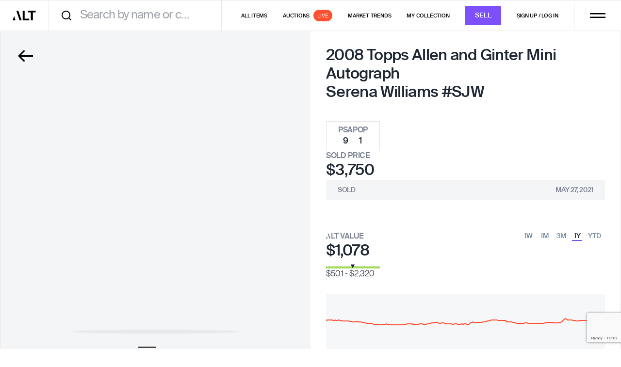

--- FILE ---
content_type: text/html
request_url: https://app.alt.xyz/exchange/select-listing?ids=2bc54bc9-417d-4894-be02-9081326556f1
body_size: 1434
content:
<!doctype html><html lang="en"><head><meta charset="utf-8"/><link rel="icon" href="/favicon.ico"/><link rel="icon" type="image/png" sizes="32x32" href="/favicon-32x32.png"/><link rel="icon" type="image/png" sizes="16x16" href="/favicon-16x16.png"/><link rel="apple-touch-icon" href="/apple-icon-180.png"/><meta name="apple-mobile-web-app-capable" content="yes"/><link rel="apple-touch-startup-image" href="/splash/apple-splash-2048-2732.jpg" media="(device-width: 1024px) and (device-height: 1366px) and (-webkit-device-pixel-ratio: 2) and (orientation: portrait)"/><link rel="apple-touch-startup-image" href="/splash/apple-splash-2732-2048.jpg" media="(device-width: 1024px) and (device-height: 1366px) and (-webkit-device-pixel-ratio: 2) and (orientation: landscape)"/><link rel="apple-touch-startup-image" href="/splash/apple-splash-1668-2388.jpg" media="(device-width: 834px) and (device-height: 1194px) and (-webkit-device-pixel-ratio: 2) and (orientation: portrait)"/><link rel="apple-touch-startup-image" href="/splash/apple-splash-2388-1668.jpg" media="(device-width: 834px) and (device-height: 1194px) and (-webkit-device-pixel-ratio: 2) and (orientation: landscape)"/><link rel="apple-touch-startup-image" href="/splash/apple-splash-1536-2048.jpg" media="(device-width: 768px) and (device-height: 1024px) and (-webkit-device-pixel-ratio: 2) and (orientation: portrait)"/><link rel="apple-touch-startup-image" href="/splash/apple-splash-2048-1536.jpg" media="(device-width: 768px) and (device-height: 1024px) and (-webkit-device-pixel-ratio: 2) and (orientation: landscape)"/><link rel="apple-touch-startup-image" href="/splash/apple-splash-1668-2224.jpg" media="(device-width: 834px) and (device-height: 1112px) and (-webkit-device-pixel-ratio: 2) and (orientation: portrait)"/><link rel="apple-touch-startup-image" href="/splash/apple-splash-2224-1668.jpg" media="(device-width: 834px) and (device-height: 1112px) and (-webkit-device-pixel-ratio: 2) and (orientation: landscape)"/><link rel="apple-touch-startup-image" href="/splash/apple-splash-1620-2160.jpg" media="(device-width: 810px) and (device-height: 1080px) and (-webkit-device-pixel-ratio: 2) and (orientation: portrait)"/><link rel="apple-touch-startup-image" href="/splash/apple-splash-2160-1620.jpg" media="(device-width: 810px) and (device-height: 1080px) and (-webkit-device-pixel-ratio: 2) and (orientation: landscape)"/><link rel="apple-touch-startup-image" href="/splash/apple-splash-1284-2778.jpg" media="(device-width: 428px) and (device-height: 926px) and (-webkit-device-pixel-ratio: 3) and (orientation: portrait)"/><link rel="apple-touch-startup-image" href="/splash/apple-splash-2778-1284.jpg" media="(device-width: 428px) and (device-height: 926px) and (-webkit-device-pixel-ratio: 3) and (orientation: landscape)"/><link rel="apple-touch-startup-image" href="/splash/apple-splash-1170-2532.jpg" media="(device-width: 390px) and (device-height: 844px) and (-webkit-device-pixel-ratio: 3) and (orientation: portrait)"/><link rel="apple-touch-startup-image" href="/splash/apple-splash-2532-1170.jpg" media="(device-width: 390px) and (device-height: 844px) and (-webkit-device-pixel-ratio: 3) and (orientation: landscape)"/><link rel="apple-touch-startup-image" href="/splash/apple-splash-1125-2436.jpg" media="(device-width: 375px) and (device-height: 812px) and (-webkit-device-pixel-ratio: 3) and (orientation: portrait)"/><link rel="apple-touch-startup-image" href="/splash/apple-splash-2436-1125.jpg" media="(device-width: 375px) and (device-height: 812px) and (-webkit-device-pixel-ratio: 3) and (orientation: landscape)"/><link rel="apple-touch-startup-image" href="/splash/apple-splash-1242-2688.jpg" media="(device-width: 414px) and (device-height: 896px) and (-webkit-device-pixel-ratio: 3) and (orientation: portrait)"/><link rel="apple-touch-startup-image" href="/splash/apple-splash-2688-1242.jpg" media="(device-width: 414px) and (device-height: 896px) and (-webkit-device-pixel-ratio: 3) and (orientation: landscape)"/><link rel="apple-touch-startup-image" href="/splash/apple-splash-828-1792.jpg" media="(device-width: 414px) and (device-height: 896px) and (-webkit-device-pixel-ratio: 2) and (orientation: portrait)"/><link rel="apple-touch-startup-image" href="/splash/apple-splash-1792-828.jpg" media="(device-width: 414px) and (device-height: 896px) and (-webkit-device-pixel-ratio: 2) and (orientation: landscape)"/><link rel="apple-touch-startup-image" href="/splash/apple-splash-1242-2208.jpg" media="(device-width: 414px) and (device-height: 736px) and (-webkit-device-pixel-ratio: 3) and (orientation: portrait)"/><link rel="apple-touch-startup-image" href="/splash/apple-splash-2208-1242.jpg" media="(device-width: 414px) and (device-height: 736px) and (-webkit-device-pixel-ratio: 3) and (orientation: landscape)"/><link rel="apple-touch-startup-image" href="/splash/apple-splash-750-1334.jpg" media="(device-width: 375px) and (device-height: 667px) and (-webkit-device-pixel-ratio: 2) and (orientation: portrait)"/><link rel="apple-touch-startup-image" href="/splash/apple-splash-1334-750.jpg" media="(device-width: 375px) and (device-height: 667px) and (-webkit-device-pixel-ratio: 2) and (orientation: landscape)"/><link rel="apple-touch-startup-image" href="/splash/apple-splash-640-1136.jpg" media="(device-width: 320px) and (device-height: 568px) and (-webkit-device-pixel-ratio: 2) and (orientation: portrait)"/><link rel="apple-touch-startup-image" href="/splash/apple-splash-1136-640.jpg" media="(device-width: 320px) and (device-height: 568px) and (-webkit-device-pixel-ratio: 2) and (orientation: landscape)"/><link rel="stylesheet" href="https://use.typekit.net/ucg0rpr.css" media="print" onload='this.onload=null,this.media="all"'/><meta name="viewport" content="width=device-width,initial-scale=1,maximum-scale=5"/><meta name="theme-color" content="#000000"/><link rel="dns-prefetch" href="https://fonts.googleapis.com"/><link rel="preconnect" href="https://fonts.gstatic.com/" crossorigin/><link rel="stylesheet" href="https://fonts.googleapis.com/css?family=Roboto:300,400,500,700&display=swap" media="print" onload='this.onload=null,this.media="all"'/><link rel="manifest" href="/manifest.json"/><script>window.sentry_release_version="13acdc7b23"</script><script src="https://challenges.cloudflare.com/turnstile/v0/api.js" async defer="defer"></script><script src="https://www.dwin1.com/19038.js" type="text/javascript" defer="defer"></script><script defer="defer" src="/static/js/main.814e0ee7.js"></script></head><style>html{height:100%}body{min-height:100%;display:flex;flex-direction:column;color:#1e2733;margin:0}#root{display:flex;flex-direction:column;flex-grow:1}input[type=number]::-webkit-inner-spin-button,input[type=number]::-webkit-outer-spin-button{-webkit-appearance:none;margin:0}input[type=number]{-moz-appearance:textfield}.splash-screen.available{opacity:0}.splash-screen{width:100%;height:100%;position:fixed;opacity:1;pointer-events:none;-webkit-transition:opacity cubic-bezier(.4, 0, .2, 1) 436ms;-moz-transition:opacity cubic-bezier(.4, 0, .2, 1) 436ms;transition:opacity cubic-bezier(.4, 0, .2, 1) 436ms;z-index:9999}.splash-screen-content{display:-webkit-flex;display:-moz-flex;display:flex;-webkit-flex-direction:column;-moz-flex-direction:column;flex-direction:column;-webkit-justify-content:center;-moz-justify-content:center;justify-content:center;-webkit-animation:fadein 436ms;-moz-animation:fadein 436ms;animation:fadein 436ms;height:98%}.splash-screen .insp-logo{animation:App-logo-spin infinite 20s linear;border-radius:50%;-webkit-align-self:center;-moz-align-self:center;align-self:center}@-moz-keyframes fadein{from{opacity:0}to{opacity:1}}@keyframes fadein{from{opacity:0}to{opacity:1}}.splash-screen-spinner{display:inline-block;position:relative;width:80px;height:80px;-webkit-align-self:center;-moz-align-self:center;align-self:center;border-radius:50%}.splash-screen-spinner div{box-sizing:border-box;display:block;position:absolute;width:64px;height:64px;margin:8px;border:3px solid #7c50fc;border-radius:50%;animation:splash-screen-spinner 1.2s cubic-bezier(.5,0,.5,1) infinite;border-color:#7c50fc transparent transparent transparent}.splash-screen-spinner div:first-child{animation-delay:-.45s}.splash-screen-spinner div:nth-child(2){animation-delay:-.3s}.splash-screen-spinner div:nth-child(3){animation-delay:-.15s}@keyframes splash-screen-spinner{0%{transform:rotate(0)}100%{transform:rotate(360deg)}}</style><body><noscript><div data-nosnippet>You need to enable JavaScript to run this app.</div></noscript><div id="root"></div><div id="alert-root"></div><div class="splash-screen" id="splash-screen"><div class="splash-screen-content"><div class="splash-screen-spinner"><div></div><div></div><div></div><div></div></div></div></div></body><script>const appTheme=window.localStorage.getItem("appTheme");document.styleSheets[0].insertRule(`body { background-color: ${"dark"===appTheme?"#000":"#fff"} }`)</script></html>

--- FILE ---
content_type: text/html; charset=utf-8
request_url: https://www.google.com/recaptcha/enterprise/anchor?ar=1&k=6LfL3REsAAAAAFvpkuuBwXmM_SuM2WKWqDdZtQvk&co=aHR0cHM6Ly9hcHAuYWx0Lnh5ejo0NDM.&hl=en&v=PoyoqOPhxBO7pBk68S4YbpHZ&size=invisible&anchor-ms=20000&execute-ms=30000&cb=qrmqg8skc54d
body_size: 48520
content:
<!DOCTYPE HTML><html dir="ltr" lang="en"><head><meta http-equiv="Content-Type" content="text/html; charset=UTF-8">
<meta http-equiv="X-UA-Compatible" content="IE=edge">
<title>reCAPTCHA</title>
<style type="text/css">
/* cyrillic-ext */
@font-face {
  font-family: 'Roboto';
  font-style: normal;
  font-weight: 400;
  font-stretch: 100%;
  src: url(//fonts.gstatic.com/s/roboto/v48/KFO7CnqEu92Fr1ME7kSn66aGLdTylUAMa3GUBHMdazTgWw.woff2) format('woff2');
  unicode-range: U+0460-052F, U+1C80-1C8A, U+20B4, U+2DE0-2DFF, U+A640-A69F, U+FE2E-FE2F;
}
/* cyrillic */
@font-face {
  font-family: 'Roboto';
  font-style: normal;
  font-weight: 400;
  font-stretch: 100%;
  src: url(//fonts.gstatic.com/s/roboto/v48/KFO7CnqEu92Fr1ME7kSn66aGLdTylUAMa3iUBHMdazTgWw.woff2) format('woff2');
  unicode-range: U+0301, U+0400-045F, U+0490-0491, U+04B0-04B1, U+2116;
}
/* greek-ext */
@font-face {
  font-family: 'Roboto';
  font-style: normal;
  font-weight: 400;
  font-stretch: 100%;
  src: url(//fonts.gstatic.com/s/roboto/v48/KFO7CnqEu92Fr1ME7kSn66aGLdTylUAMa3CUBHMdazTgWw.woff2) format('woff2');
  unicode-range: U+1F00-1FFF;
}
/* greek */
@font-face {
  font-family: 'Roboto';
  font-style: normal;
  font-weight: 400;
  font-stretch: 100%;
  src: url(//fonts.gstatic.com/s/roboto/v48/KFO7CnqEu92Fr1ME7kSn66aGLdTylUAMa3-UBHMdazTgWw.woff2) format('woff2');
  unicode-range: U+0370-0377, U+037A-037F, U+0384-038A, U+038C, U+038E-03A1, U+03A3-03FF;
}
/* math */
@font-face {
  font-family: 'Roboto';
  font-style: normal;
  font-weight: 400;
  font-stretch: 100%;
  src: url(//fonts.gstatic.com/s/roboto/v48/KFO7CnqEu92Fr1ME7kSn66aGLdTylUAMawCUBHMdazTgWw.woff2) format('woff2');
  unicode-range: U+0302-0303, U+0305, U+0307-0308, U+0310, U+0312, U+0315, U+031A, U+0326-0327, U+032C, U+032F-0330, U+0332-0333, U+0338, U+033A, U+0346, U+034D, U+0391-03A1, U+03A3-03A9, U+03B1-03C9, U+03D1, U+03D5-03D6, U+03F0-03F1, U+03F4-03F5, U+2016-2017, U+2034-2038, U+203C, U+2040, U+2043, U+2047, U+2050, U+2057, U+205F, U+2070-2071, U+2074-208E, U+2090-209C, U+20D0-20DC, U+20E1, U+20E5-20EF, U+2100-2112, U+2114-2115, U+2117-2121, U+2123-214F, U+2190, U+2192, U+2194-21AE, U+21B0-21E5, U+21F1-21F2, U+21F4-2211, U+2213-2214, U+2216-22FF, U+2308-230B, U+2310, U+2319, U+231C-2321, U+2336-237A, U+237C, U+2395, U+239B-23B7, U+23D0, U+23DC-23E1, U+2474-2475, U+25AF, U+25B3, U+25B7, U+25BD, U+25C1, U+25CA, U+25CC, U+25FB, U+266D-266F, U+27C0-27FF, U+2900-2AFF, U+2B0E-2B11, U+2B30-2B4C, U+2BFE, U+3030, U+FF5B, U+FF5D, U+1D400-1D7FF, U+1EE00-1EEFF;
}
/* symbols */
@font-face {
  font-family: 'Roboto';
  font-style: normal;
  font-weight: 400;
  font-stretch: 100%;
  src: url(//fonts.gstatic.com/s/roboto/v48/KFO7CnqEu92Fr1ME7kSn66aGLdTylUAMaxKUBHMdazTgWw.woff2) format('woff2');
  unicode-range: U+0001-000C, U+000E-001F, U+007F-009F, U+20DD-20E0, U+20E2-20E4, U+2150-218F, U+2190, U+2192, U+2194-2199, U+21AF, U+21E6-21F0, U+21F3, U+2218-2219, U+2299, U+22C4-22C6, U+2300-243F, U+2440-244A, U+2460-24FF, U+25A0-27BF, U+2800-28FF, U+2921-2922, U+2981, U+29BF, U+29EB, U+2B00-2BFF, U+4DC0-4DFF, U+FFF9-FFFB, U+10140-1018E, U+10190-1019C, U+101A0, U+101D0-101FD, U+102E0-102FB, U+10E60-10E7E, U+1D2C0-1D2D3, U+1D2E0-1D37F, U+1F000-1F0FF, U+1F100-1F1AD, U+1F1E6-1F1FF, U+1F30D-1F30F, U+1F315, U+1F31C, U+1F31E, U+1F320-1F32C, U+1F336, U+1F378, U+1F37D, U+1F382, U+1F393-1F39F, U+1F3A7-1F3A8, U+1F3AC-1F3AF, U+1F3C2, U+1F3C4-1F3C6, U+1F3CA-1F3CE, U+1F3D4-1F3E0, U+1F3ED, U+1F3F1-1F3F3, U+1F3F5-1F3F7, U+1F408, U+1F415, U+1F41F, U+1F426, U+1F43F, U+1F441-1F442, U+1F444, U+1F446-1F449, U+1F44C-1F44E, U+1F453, U+1F46A, U+1F47D, U+1F4A3, U+1F4B0, U+1F4B3, U+1F4B9, U+1F4BB, U+1F4BF, U+1F4C8-1F4CB, U+1F4D6, U+1F4DA, U+1F4DF, U+1F4E3-1F4E6, U+1F4EA-1F4ED, U+1F4F7, U+1F4F9-1F4FB, U+1F4FD-1F4FE, U+1F503, U+1F507-1F50B, U+1F50D, U+1F512-1F513, U+1F53E-1F54A, U+1F54F-1F5FA, U+1F610, U+1F650-1F67F, U+1F687, U+1F68D, U+1F691, U+1F694, U+1F698, U+1F6AD, U+1F6B2, U+1F6B9-1F6BA, U+1F6BC, U+1F6C6-1F6CF, U+1F6D3-1F6D7, U+1F6E0-1F6EA, U+1F6F0-1F6F3, U+1F6F7-1F6FC, U+1F700-1F7FF, U+1F800-1F80B, U+1F810-1F847, U+1F850-1F859, U+1F860-1F887, U+1F890-1F8AD, U+1F8B0-1F8BB, U+1F8C0-1F8C1, U+1F900-1F90B, U+1F93B, U+1F946, U+1F984, U+1F996, U+1F9E9, U+1FA00-1FA6F, U+1FA70-1FA7C, U+1FA80-1FA89, U+1FA8F-1FAC6, U+1FACE-1FADC, U+1FADF-1FAE9, U+1FAF0-1FAF8, U+1FB00-1FBFF;
}
/* vietnamese */
@font-face {
  font-family: 'Roboto';
  font-style: normal;
  font-weight: 400;
  font-stretch: 100%;
  src: url(//fonts.gstatic.com/s/roboto/v48/KFO7CnqEu92Fr1ME7kSn66aGLdTylUAMa3OUBHMdazTgWw.woff2) format('woff2');
  unicode-range: U+0102-0103, U+0110-0111, U+0128-0129, U+0168-0169, U+01A0-01A1, U+01AF-01B0, U+0300-0301, U+0303-0304, U+0308-0309, U+0323, U+0329, U+1EA0-1EF9, U+20AB;
}
/* latin-ext */
@font-face {
  font-family: 'Roboto';
  font-style: normal;
  font-weight: 400;
  font-stretch: 100%;
  src: url(//fonts.gstatic.com/s/roboto/v48/KFO7CnqEu92Fr1ME7kSn66aGLdTylUAMa3KUBHMdazTgWw.woff2) format('woff2');
  unicode-range: U+0100-02BA, U+02BD-02C5, U+02C7-02CC, U+02CE-02D7, U+02DD-02FF, U+0304, U+0308, U+0329, U+1D00-1DBF, U+1E00-1E9F, U+1EF2-1EFF, U+2020, U+20A0-20AB, U+20AD-20C0, U+2113, U+2C60-2C7F, U+A720-A7FF;
}
/* latin */
@font-face {
  font-family: 'Roboto';
  font-style: normal;
  font-weight: 400;
  font-stretch: 100%;
  src: url(//fonts.gstatic.com/s/roboto/v48/KFO7CnqEu92Fr1ME7kSn66aGLdTylUAMa3yUBHMdazQ.woff2) format('woff2');
  unicode-range: U+0000-00FF, U+0131, U+0152-0153, U+02BB-02BC, U+02C6, U+02DA, U+02DC, U+0304, U+0308, U+0329, U+2000-206F, U+20AC, U+2122, U+2191, U+2193, U+2212, U+2215, U+FEFF, U+FFFD;
}
/* cyrillic-ext */
@font-face {
  font-family: 'Roboto';
  font-style: normal;
  font-weight: 500;
  font-stretch: 100%;
  src: url(//fonts.gstatic.com/s/roboto/v48/KFO7CnqEu92Fr1ME7kSn66aGLdTylUAMa3GUBHMdazTgWw.woff2) format('woff2');
  unicode-range: U+0460-052F, U+1C80-1C8A, U+20B4, U+2DE0-2DFF, U+A640-A69F, U+FE2E-FE2F;
}
/* cyrillic */
@font-face {
  font-family: 'Roboto';
  font-style: normal;
  font-weight: 500;
  font-stretch: 100%;
  src: url(//fonts.gstatic.com/s/roboto/v48/KFO7CnqEu92Fr1ME7kSn66aGLdTylUAMa3iUBHMdazTgWw.woff2) format('woff2');
  unicode-range: U+0301, U+0400-045F, U+0490-0491, U+04B0-04B1, U+2116;
}
/* greek-ext */
@font-face {
  font-family: 'Roboto';
  font-style: normal;
  font-weight: 500;
  font-stretch: 100%;
  src: url(//fonts.gstatic.com/s/roboto/v48/KFO7CnqEu92Fr1ME7kSn66aGLdTylUAMa3CUBHMdazTgWw.woff2) format('woff2');
  unicode-range: U+1F00-1FFF;
}
/* greek */
@font-face {
  font-family: 'Roboto';
  font-style: normal;
  font-weight: 500;
  font-stretch: 100%;
  src: url(//fonts.gstatic.com/s/roboto/v48/KFO7CnqEu92Fr1ME7kSn66aGLdTylUAMa3-UBHMdazTgWw.woff2) format('woff2');
  unicode-range: U+0370-0377, U+037A-037F, U+0384-038A, U+038C, U+038E-03A1, U+03A3-03FF;
}
/* math */
@font-face {
  font-family: 'Roboto';
  font-style: normal;
  font-weight: 500;
  font-stretch: 100%;
  src: url(//fonts.gstatic.com/s/roboto/v48/KFO7CnqEu92Fr1ME7kSn66aGLdTylUAMawCUBHMdazTgWw.woff2) format('woff2');
  unicode-range: U+0302-0303, U+0305, U+0307-0308, U+0310, U+0312, U+0315, U+031A, U+0326-0327, U+032C, U+032F-0330, U+0332-0333, U+0338, U+033A, U+0346, U+034D, U+0391-03A1, U+03A3-03A9, U+03B1-03C9, U+03D1, U+03D5-03D6, U+03F0-03F1, U+03F4-03F5, U+2016-2017, U+2034-2038, U+203C, U+2040, U+2043, U+2047, U+2050, U+2057, U+205F, U+2070-2071, U+2074-208E, U+2090-209C, U+20D0-20DC, U+20E1, U+20E5-20EF, U+2100-2112, U+2114-2115, U+2117-2121, U+2123-214F, U+2190, U+2192, U+2194-21AE, U+21B0-21E5, U+21F1-21F2, U+21F4-2211, U+2213-2214, U+2216-22FF, U+2308-230B, U+2310, U+2319, U+231C-2321, U+2336-237A, U+237C, U+2395, U+239B-23B7, U+23D0, U+23DC-23E1, U+2474-2475, U+25AF, U+25B3, U+25B7, U+25BD, U+25C1, U+25CA, U+25CC, U+25FB, U+266D-266F, U+27C0-27FF, U+2900-2AFF, U+2B0E-2B11, U+2B30-2B4C, U+2BFE, U+3030, U+FF5B, U+FF5D, U+1D400-1D7FF, U+1EE00-1EEFF;
}
/* symbols */
@font-face {
  font-family: 'Roboto';
  font-style: normal;
  font-weight: 500;
  font-stretch: 100%;
  src: url(//fonts.gstatic.com/s/roboto/v48/KFO7CnqEu92Fr1ME7kSn66aGLdTylUAMaxKUBHMdazTgWw.woff2) format('woff2');
  unicode-range: U+0001-000C, U+000E-001F, U+007F-009F, U+20DD-20E0, U+20E2-20E4, U+2150-218F, U+2190, U+2192, U+2194-2199, U+21AF, U+21E6-21F0, U+21F3, U+2218-2219, U+2299, U+22C4-22C6, U+2300-243F, U+2440-244A, U+2460-24FF, U+25A0-27BF, U+2800-28FF, U+2921-2922, U+2981, U+29BF, U+29EB, U+2B00-2BFF, U+4DC0-4DFF, U+FFF9-FFFB, U+10140-1018E, U+10190-1019C, U+101A0, U+101D0-101FD, U+102E0-102FB, U+10E60-10E7E, U+1D2C0-1D2D3, U+1D2E0-1D37F, U+1F000-1F0FF, U+1F100-1F1AD, U+1F1E6-1F1FF, U+1F30D-1F30F, U+1F315, U+1F31C, U+1F31E, U+1F320-1F32C, U+1F336, U+1F378, U+1F37D, U+1F382, U+1F393-1F39F, U+1F3A7-1F3A8, U+1F3AC-1F3AF, U+1F3C2, U+1F3C4-1F3C6, U+1F3CA-1F3CE, U+1F3D4-1F3E0, U+1F3ED, U+1F3F1-1F3F3, U+1F3F5-1F3F7, U+1F408, U+1F415, U+1F41F, U+1F426, U+1F43F, U+1F441-1F442, U+1F444, U+1F446-1F449, U+1F44C-1F44E, U+1F453, U+1F46A, U+1F47D, U+1F4A3, U+1F4B0, U+1F4B3, U+1F4B9, U+1F4BB, U+1F4BF, U+1F4C8-1F4CB, U+1F4D6, U+1F4DA, U+1F4DF, U+1F4E3-1F4E6, U+1F4EA-1F4ED, U+1F4F7, U+1F4F9-1F4FB, U+1F4FD-1F4FE, U+1F503, U+1F507-1F50B, U+1F50D, U+1F512-1F513, U+1F53E-1F54A, U+1F54F-1F5FA, U+1F610, U+1F650-1F67F, U+1F687, U+1F68D, U+1F691, U+1F694, U+1F698, U+1F6AD, U+1F6B2, U+1F6B9-1F6BA, U+1F6BC, U+1F6C6-1F6CF, U+1F6D3-1F6D7, U+1F6E0-1F6EA, U+1F6F0-1F6F3, U+1F6F7-1F6FC, U+1F700-1F7FF, U+1F800-1F80B, U+1F810-1F847, U+1F850-1F859, U+1F860-1F887, U+1F890-1F8AD, U+1F8B0-1F8BB, U+1F8C0-1F8C1, U+1F900-1F90B, U+1F93B, U+1F946, U+1F984, U+1F996, U+1F9E9, U+1FA00-1FA6F, U+1FA70-1FA7C, U+1FA80-1FA89, U+1FA8F-1FAC6, U+1FACE-1FADC, U+1FADF-1FAE9, U+1FAF0-1FAF8, U+1FB00-1FBFF;
}
/* vietnamese */
@font-face {
  font-family: 'Roboto';
  font-style: normal;
  font-weight: 500;
  font-stretch: 100%;
  src: url(//fonts.gstatic.com/s/roboto/v48/KFO7CnqEu92Fr1ME7kSn66aGLdTylUAMa3OUBHMdazTgWw.woff2) format('woff2');
  unicode-range: U+0102-0103, U+0110-0111, U+0128-0129, U+0168-0169, U+01A0-01A1, U+01AF-01B0, U+0300-0301, U+0303-0304, U+0308-0309, U+0323, U+0329, U+1EA0-1EF9, U+20AB;
}
/* latin-ext */
@font-face {
  font-family: 'Roboto';
  font-style: normal;
  font-weight: 500;
  font-stretch: 100%;
  src: url(//fonts.gstatic.com/s/roboto/v48/KFO7CnqEu92Fr1ME7kSn66aGLdTylUAMa3KUBHMdazTgWw.woff2) format('woff2');
  unicode-range: U+0100-02BA, U+02BD-02C5, U+02C7-02CC, U+02CE-02D7, U+02DD-02FF, U+0304, U+0308, U+0329, U+1D00-1DBF, U+1E00-1E9F, U+1EF2-1EFF, U+2020, U+20A0-20AB, U+20AD-20C0, U+2113, U+2C60-2C7F, U+A720-A7FF;
}
/* latin */
@font-face {
  font-family: 'Roboto';
  font-style: normal;
  font-weight: 500;
  font-stretch: 100%;
  src: url(//fonts.gstatic.com/s/roboto/v48/KFO7CnqEu92Fr1ME7kSn66aGLdTylUAMa3yUBHMdazQ.woff2) format('woff2');
  unicode-range: U+0000-00FF, U+0131, U+0152-0153, U+02BB-02BC, U+02C6, U+02DA, U+02DC, U+0304, U+0308, U+0329, U+2000-206F, U+20AC, U+2122, U+2191, U+2193, U+2212, U+2215, U+FEFF, U+FFFD;
}
/* cyrillic-ext */
@font-face {
  font-family: 'Roboto';
  font-style: normal;
  font-weight: 900;
  font-stretch: 100%;
  src: url(//fonts.gstatic.com/s/roboto/v48/KFO7CnqEu92Fr1ME7kSn66aGLdTylUAMa3GUBHMdazTgWw.woff2) format('woff2');
  unicode-range: U+0460-052F, U+1C80-1C8A, U+20B4, U+2DE0-2DFF, U+A640-A69F, U+FE2E-FE2F;
}
/* cyrillic */
@font-face {
  font-family: 'Roboto';
  font-style: normal;
  font-weight: 900;
  font-stretch: 100%;
  src: url(//fonts.gstatic.com/s/roboto/v48/KFO7CnqEu92Fr1ME7kSn66aGLdTylUAMa3iUBHMdazTgWw.woff2) format('woff2');
  unicode-range: U+0301, U+0400-045F, U+0490-0491, U+04B0-04B1, U+2116;
}
/* greek-ext */
@font-face {
  font-family: 'Roboto';
  font-style: normal;
  font-weight: 900;
  font-stretch: 100%;
  src: url(//fonts.gstatic.com/s/roboto/v48/KFO7CnqEu92Fr1ME7kSn66aGLdTylUAMa3CUBHMdazTgWw.woff2) format('woff2');
  unicode-range: U+1F00-1FFF;
}
/* greek */
@font-face {
  font-family: 'Roboto';
  font-style: normal;
  font-weight: 900;
  font-stretch: 100%;
  src: url(//fonts.gstatic.com/s/roboto/v48/KFO7CnqEu92Fr1ME7kSn66aGLdTylUAMa3-UBHMdazTgWw.woff2) format('woff2');
  unicode-range: U+0370-0377, U+037A-037F, U+0384-038A, U+038C, U+038E-03A1, U+03A3-03FF;
}
/* math */
@font-face {
  font-family: 'Roboto';
  font-style: normal;
  font-weight: 900;
  font-stretch: 100%;
  src: url(//fonts.gstatic.com/s/roboto/v48/KFO7CnqEu92Fr1ME7kSn66aGLdTylUAMawCUBHMdazTgWw.woff2) format('woff2');
  unicode-range: U+0302-0303, U+0305, U+0307-0308, U+0310, U+0312, U+0315, U+031A, U+0326-0327, U+032C, U+032F-0330, U+0332-0333, U+0338, U+033A, U+0346, U+034D, U+0391-03A1, U+03A3-03A9, U+03B1-03C9, U+03D1, U+03D5-03D6, U+03F0-03F1, U+03F4-03F5, U+2016-2017, U+2034-2038, U+203C, U+2040, U+2043, U+2047, U+2050, U+2057, U+205F, U+2070-2071, U+2074-208E, U+2090-209C, U+20D0-20DC, U+20E1, U+20E5-20EF, U+2100-2112, U+2114-2115, U+2117-2121, U+2123-214F, U+2190, U+2192, U+2194-21AE, U+21B0-21E5, U+21F1-21F2, U+21F4-2211, U+2213-2214, U+2216-22FF, U+2308-230B, U+2310, U+2319, U+231C-2321, U+2336-237A, U+237C, U+2395, U+239B-23B7, U+23D0, U+23DC-23E1, U+2474-2475, U+25AF, U+25B3, U+25B7, U+25BD, U+25C1, U+25CA, U+25CC, U+25FB, U+266D-266F, U+27C0-27FF, U+2900-2AFF, U+2B0E-2B11, U+2B30-2B4C, U+2BFE, U+3030, U+FF5B, U+FF5D, U+1D400-1D7FF, U+1EE00-1EEFF;
}
/* symbols */
@font-face {
  font-family: 'Roboto';
  font-style: normal;
  font-weight: 900;
  font-stretch: 100%;
  src: url(//fonts.gstatic.com/s/roboto/v48/KFO7CnqEu92Fr1ME7kSn66aGLdTylUAMaxKUBHMdazTgWw.woff2) format('woff2');
  unicode-range: U+0001-000C, U+000E-001F, U+007F-009F, U+20DD-20E0, U+20E2-20E4, U+2150-218F, U+2190, U+2192, U+2194-2199, U+21AF, U+21E6-21F0, U+21F3, U+2218-2219, U+2299, U+22C4-22C6, U+2300-243F, U+2440-244A, U+2460-24FF, U+25A0-27BF, U+2800-28FF, U+2921-2922, U+2981, U+29BF, U+29EB, U+2B00-2BFF, U+4DC0-4DFF, U+FFF9-FFFB, U+10140-1018E, U+10190-1019C, U+101A0, U+101D0-101FD, U+102E0-102FB, U+10E60-10E7E, U+1D2C0-1D2D3, U+1D2E0-1D37F, U+1F000-1F0FF, U+1F100-1F1AD, U+1F1E6-1F1FF, U+1F30D-1F30F, U+1F315, U+1F31C, U+1F31E, U+1F320-1F32C, U+1F336, U+1F378, U+1F37D, U+1F382, U+1F393-1F39F, U+1F3A7-1F3A8, U+1F3AC-1F3AF, U+1F3C2, U+1F3C4-1F3C6, U+1F3CA-1F3CE, U+1F3D4-1F3E0, U+1F3ED, U+1F3F1-1F3F3, U+1F3F5-1F3F7, U+1F408, U+1F415, U+1F41F, U+1F426, U+1F43F, U+1F441-1F442, U+1F444, U+1F446-1F449, U+1F44C-1F44E, U+1F453, U+1F46A, U+1F47D, U+1F4A3, U+1F4B0, U+1F4B3, U+1F4B9, U+1F4BB, U+1F4BF, U+1F4C8-1F4CB, U+1F4D6, U+1F4DA, U+1F4DF, U+1F4E3-1F4E6, U+1F4EA-1F4ED, U+1F4F7, U+1F4F9-1F4FB, U+1F4FD-1F4FE, U+1F503, U+1F507-1F50B, U+1F50D, U+1F512-1F513, U+1F53E-1F54A, U+1F54F-1F5FA, U+1F610, U+1F650-1F67F, U+1F687, U+1F68D, U+1F691, U+1F694, U+1F698, U+1F6AD, U+1F6B2, U+1F6B9-1F6BA, U+1F6BC, U+1F6C6-1F6CF, U+1F6D3-1F6D7, U+1F6E0-1F6EA, U+1F6F0-1F6F3, U+1F6F7-1F6FC, U+1F700-1F7FF, U+1F800-1F80B, U+1F810-1F847, U+1F850-1F859, U+1F860-1F887, U+1F890-1F8AD, U+1F8B0-1F8BB, U+1F8C0-1F8C1, U+1F900-1F90B, U+1F93B, U+1F946, U+1F984, U+1F996, U+1F9E9, U+1FA00-1FA6F, U+1FA70-1FA7C, U+1FA80-1FA89, U+1FA8F-1FAC6, U+1FACE-1FADC, U+1FADF-1FAE9, U+1FAF0-1FAF8, U+1FB00-1FBFF;
}
/* vietnamese */
@font-face {
  font-family: 'Roboto';
  font-style: normal;
  font-weight: 900;
  font-stretch: 100%;
  src: url(//fonts.gstatic.com/s/roboto/v48/KFO7CnqEu92Fr1ME7kSn66aGLdTylUAMa3OUBHMdazTgWw.woff2) format('woff2');
  unicode-range: U+0102-0103, U+0110-0111, U+0128-0129, U+0168-0169, U+01A0-01A1, U+01AF-01B0, U+0300-0301, U+0303-0304, U+0308-0309, U+0323, U+0329, U+1EA0-1EF9, U+20AB;
}
/* latin-ext */
@font-face {
  font-family: 'Roboto';
  font-style: normal;
  font-weight: 900;
  font-stretch: 100%;
  src: url(//fonts.gstatic.com/s/roboto/v48/KFO7CnqEu92Fr1ME7kSn66aGLdTylUAMa3KUBHMdazTgWw.woff2) format('woff2');
  unicode-range: U+0100-02BA, U+02BD-02C5, U+02C7-02CC, U+02CE-02D7, U+02DD-02FF, U+0304, U+0308, U+0329, U+1D00-1DBF, U+1E00-1E9F, U+1EF2-1EFF, U+2020, U+20A0-20AB, U+20AD-20C0, U+2113, U+2C60-2C7F, U+A720-A7FF;
}
/* latin */
@font-face {
  font-family: 'Roboto';
  font-style: normal;
  font-weight: 900;
  font-stretch: 100%;
  src: url(//fonts.gstatic.com/s/roboto/v48/KFO7CnqEu92Fr1ME7kSn66aGLdTylUAMa3yUBHMdazQ.woff2) format('woff2');
  unicode-range: U+0000-00FF, U+0131, U+0152-0153, U+02BB-02BC, U+02C6, U+02DA, U+02DC, U+0304, U+0308, U+0329, U+2000-206F, U+20AC, U+2122, U+2191, U+2193, U+2212, U+2215, U+FEFF, U+FFFD;
}

</style>
<link rel="stylesheet" type="text/css" href="https://www.gstatic.com/recaptcha/releases/PoyoqOPhxBO7pBk68S4YbpHZ/styles__ltr.css">
<script nonce="AMXuJ6C00aTonyl8S6acFA" type="text/javascript">window['__recaptcha_api'] = 'https://www.google.com/recaptcha/enterprise/';</script>
<script type="text/javascript" src="https://www.gstatic.com/recaptcha/releases/PoyoqOPhxBO7pBk68S4YbpHZ/recaptcha__en.js" nonce="AMXuJ6C00aTonyl8S6acFA">
      
    </script></head>
<body><div id="rc-anchor-alert" class="rc-anchor-alert"></div>
<input type="hidden" id="recaptcha-token" value="[base64]">
<script type="text/javascript" nonce="AMXuJ6C00aTonyl8S6acFA">
      recaptcha.anchor.Main.init("[\x22ainput\x22,[\x22bgdata\x22,\x22\x22,\[base64]/[base64]/[base64]/[base64]/[base64]/[base64]/KGcoTywyNTMsTy5PKSxVRyhPLEMpKTpnKE8sMjUzLEMpLE8pKSxsKSksTykpfSxieT1mdW5jdGlvbihDLE8sdSxsKXtmb3IobD0odT1SKEMpLDApO08+MDtPLS0pbD1sPDw4fFooQyk7ZyhDLHUsbCl9LFVHPWZ1bmN0aW9uKEMsTyl7Qy5pLmxlbmd0aD4xMDQ/[base64]/[base64]/[base64]/[base64]/[base64]/[base64]/[base64]\\u003d\x22,\[base64]\\u003d\\u003d\x22,\[base64]/[base64]/DugDCoE5uwo7CoCY5HzTDi1p2wq3Dsl7Cj8KowrUYTsKawrNUOyvDnizDvU9qPcKsw5sQZ8OpCB48LD5CNgjCglJEJMO4NMONwrEDDkMUwr0CwqbCpXdjCMOQf8KIfC/DoxZOYsORw5jCisO+PMOfw5Rhw67DlAkKNWgeDcOaHlzCp8Oqw6wFJ8OwwpgIFHYNw6TDocOkwqnDocKYHsKjw4A3X8K/wojDnBjCmsKADcKQw6ctw7nDhgIPcRbCqMKxCEZQJcOQDDBcAB7DmBfDtcORw7vDgRQcNxcpOS/CqsOdTsKdXio7wpseNMOJw4puFMOqPcOEwoZMIlNlwojDrsO4Wj/DlMKyw414w6/Dk8Krw6zDg3zDpsOhwpBSLMKyfUzCrcOqw6PDtwJxIMOZw4R3wqPDowUdw6/Dj8K3w4TDi8KDw50Ww7rCsMOawo9XKgdEKXEgYSrChyVHPVEacRcewqA9w7NEasOHw78fJDDDmcO0AcKwwo0bw50Bw57CmcKpayZNMETDsEoGwo7DnDgdw5PDpsOBUMK+DSDDqMOaQ2XDr2YkVVzDhsKQw5wvaMOEwr8Jw61IwrFtw4zDh8KfZMOawoI/w74kScOrPMKMw5/DisK3AFlUw4jCin0rbkNPXcKuYDR1wqXDrH3CjxtvQ8K2fMKxTgHCiUXDrMOJw5PCjMOdw6A+LHrCrgd2wrx0SB8BPcKWakluFl3CnRl5SUJYUHBcWFYKAhfDqxIpW8Kzw65Yw5DCp8O/KsOWw6QTw51Gb3bCqMO1wodMPg/[base64]/w5g9wqxGKUUVw4gJFSPDmMKfw7rDrXl3w7JmUMK5FcOrHcKiwrwuDnddw5jDqMKfAcKNw7TDsMOvV3tmV8KQw5XDhsK9w4rCsMK4OlfCj8Oyw5/CinPCv3fDmFFKZxXDssO4wrgZLMKQw5RjHsOOacOnw6scYE/DmRfDjhHCl1LDo8OtMz/DqhoDw5rDhg/CkMOELGFFw7PCksODw616w616PClDRC9HGMKPw41rw58tw57CogJrw6giw5tHwrgUwozCkcOhXMO3LURwMMK3wrR6GMO/[base64]/Dq10vwq7CvsKrS0R7w6HDkXFNw6zCqlvDpcK+woETY8KlwpZCTcOONxLDoR1kwoZCw5kzwrLCkBrDksK0YnPDpTbDmyLDgDXDhmZwwqQ3eXXCvTPCgFRSMMOXw5DCq8KZM1nDt1FDw7rDlMOXw7ddL1fDgMKqQMORA8OfwrV5OC3CrcKwTB/CucKyK3YaVcOgw5jCikrCmsKNw5PCgizCjhszw7LDmMKTE8KFw4PCu8Ksw5nCnELDkS4HIMOGLTnDk2jDm31aNcK3BGxfw5t3SQZRI8KGw5bCu8KxIsK/w5nDkgNEwpciwqzCkwTDs8OYwoxzworDpwvDhzPDvnxfdMOIIELCvS7Dnx3CoMOcw54Dw5rCmcOwECvDhitiw5dmbcK3OGTDhx8Ka2TDscKqdW9ywoxAw65XwqglwopsbcKIBMOuw5E1wrIIM8K+WsOVwr89w6/DmX97wrp/wrjDtcKYw4LCvD9rw6rCp8OLHsKww47Cj8Osw4U+YRw1L8O1QsONOSU1wqYgL8ORwqnDnDE6KxLCscKewoJDJMK0LVXDg8KEMm1QwopZw63DomrCknlgBjDCicKIFsKowrAuUSJlNQ4EYcKCw5p5E8OzCMKteBd/w7bDuMKlwqYqC0zCiD3CmcOzKAN3aMKgNzDCpUPCn0xadiUWw57Cp8KDwpfCtUDDlsOAwqQTCcKzw4nClUDCt8KxYcKrw5AwIMKxwonDok7DshTCvMKiwpDCqj/DlMKcaMOKw5DDmEEYFsKQwptJUcOudRlRacKdw58AwrpJw4PDlGQHwpbDhChFdWEuLMKoI3YfEmrDnFJJDTRSIi8TZSTChAvDvxPCoT/CtMKhFhbDowvDllluw6TDtAEIwrkxw7/DkG/CsmxkV37DuGAVw5TCmmTDo8ODUGHDvDR7wrhgLFzCn8Kvw6sNw5rCu1cXBABIwqo9TsOYQXzCq8Oww503dMKGR8KSw707wp5xwoxrw67CqcKjXgDCqxjDocOqW8K0w5o7w47Cv8Oww7PDnSjCmmrDhSRuNMKxwro3wq41w5ZAUMOPXsO6wr/[base64]/DmjbDmsO7worDh8Omw7nDhjPDgQEEw7fCk0XDj28Sw7TCi8KfeMKXw6/DiMOpw4MWwoByw5bCpX4Gw4xAw6dOYcKFwqzDhcK/LsK8wojDkDXCp8KLw4jCn8KheCnCncOlw7lHw6hgwq96w6s7w4LCslzCgcK6wp/[base64]/CjsKawpTCmMKXA8Ozw5TDq8OJw5nCuE7DjUAywobCjMO4wpE4wqUYw5DCs8Kaw5ApVcK6EMOAXsK/[base64]/w7HCjnjCuDTDucOvw77DoMK6fB3CkBzCixgvwo9Zw4RTPCcrwrHCu8KIJmh9QcOmw693DlYOwqF/EBzCnl4TesOewpouwrsGPMOsb8KTSx0uw6bCsAZLEiw7RMKgw6AdacKzw5XCm14BwoPCk8Osw7RNw6g8wrTCpMK+w4bCicKDBzHDs8K+wqUZw6AGw7Fvwpw5YcKUScO3w4wUwpAPOR/Cs2LCssKkF8OHbB9YwqkWf8KyWQHCvzoDbcOPHMKBVcKkSsOww4jDlMOEw7LCqMKlZsO1XMOKw5HCh1w/wqrDt2nDqcK5b0rCnXIvasO5fMOowoHCqW8mPsKtDcO9wrVQYsOSfTIPZQ7CpwYlwpjDgsOkw4h6wpg5FHpiIBHColTDssKdw4t7elB/w67DvgDDrl5ZSgoDe8OiwpJJFQJ1GcKfw5DDg8ObU8KWw5RSJW0CIcOzwqorPcKzw5TDtcORHMKrNXNmw7PDjijDuMOpKXvDscOPEjIKwr/DiSLCv23DsSAcwplXw50mw5VHw6LClzLCvSnDvxVew74nw4cLw5DDsMKOwq3CnsO2P2jDpcOWZS4bw6B7wrNJwqZYw6MnHlN9wpLDisKQw6HDjsKGwolHKVMtwqVOe3TCvsOjwo/ClcKpwoo8w7sOLH1MMQl9P1JNw4hdwpfCn8KHwq3CpxHDpMKXw4/DnVxzwo1Ew7Fcw6vDjjrDucKCw6zChsONw6XDoiZgU8O5CsKxw4MKccKHwpDCiMOWAsOfF8KtwoLCr1M7w5NRw7/[base64]/Cu3vChzvChEcPw7oVOnFzwq/DihDCnsOsw4XDpgvDiMONFcOvHMK9w70mVEk6w481wpo9SRLDlTPCpw7Dj3XCkiLCvMKRccOVwogKwoDDlB3DqcO4wpsqwpfDu8O4AGBuP8OaPMKQwokrwpY9w6AlKXPDhTDDhsOsYV/CucOmORZtwqBzNcKsw4w4wo1tUBFLwpvDuwnCoiTDg8ObQcOUR2XDsg9OYsKmw5nDkMOcwozChwRoPSPDuGDCjsODwo/DgDjCtD7CjsKDXzPDr23Do3vDljjDvV/DocKIwpVJQ8KXRFvChl93Oj3CpcKYw6kqw6twc8OJw5Jaw4fChsKHw5Qzw63Cl8KZw7LCnDvDmxUSw73DuDHDolw+dUIwVVo8w44/[base64]/dBjCu8KMRcO3wp7DgQzCqwAZwo/CjsKNwpjCq23DoVrChcOaP8OBEFxmasKhwpTDpcODwr4vw6TCvMOPWsOBwq13wo4BKX7DjMKUw5d7cx1ywoByFBbCkw7CvAnClj1Hw6cPfsKiwq3DoDJgwqQuGSbDtTjCu8KSHQtfw7QWRsKFwoIzHsKxw6sVBXnCuFLCpjx4wq/DusKAw5M9w4VRKBzDrsO3woHDtyoMwqLDjRLDg8OOfUpywocoH8KRwrcuAsOUZcO2UMKpwq/[base64]/DpT5XwoNRDyRSUMOZGsKgwqwzL8KeITMSwp0jTcORw6MsNcOywpNewpx3JCPCtMO5w7B1bMOmw4pbGsOyYDvCgBbCt27Cn1vCmwzCkylPdMOgN8OAw7UcOzRhG8KewozCrmtof8Ouwrg2D8KoH8OjwrwVw6UtwqQOw63DuWrChsKgbcKED8KrAx/DksO2wrFpBkTDpVxcwpVUw4LDtF4Pw4wGHE1Qch7CqwQRWMK+CMKQwrVHY8OewqLDg8Okw510YFfDv8OPw5LDvcKSccKeKTZeMXYwwoI9w5www41wwpzCpRHChMK/w7kwwrRQBsOQKSHCszNOwpLCs8Ohwp/CrQrCgVc4TsKzcsKkB8O/LcKxEk/Cpic8PzkSQmLClDtSwojCt8OuH8Okw79VO8KbCsKrNMOAclpsHGddKXLDi3ADw6NVw6XDmQZES8OxworDmcOlBcOrw4thJl8QacOgwpfCuRPDuy3CusOVZ058woUTwppxX8KNKTvChMOUwq3DghHDpB9xw47DnlvDqCfCnh5/wpzDgsO6wq0Ow6hWOsKULjnCrMK6AsKywpvDpQdDwonDvMKBUgQiW8KyIVwuE8OFSzbChMKKw7XDkTh9KSpbwpjCrcOHw5Ixwo7DuFPCiAI8wq/CqBFOw6sQRAN2XknCjMOsw7PChcKuwqE6AATDtD5qwoYyU8KbVcOmw4/CrjlWdBDCsz3Dr0k/wrpuwrjDt3hLYlUCPcKww68fw6wnwpFNw4nDvj3CoC7Cp8KawrvDlhkiasOPwprDkhI7b8Okw5rDqMK6w7XDom7CuE1YZsOiCsKxIsKMw5nDkcKxIi14wqbCpsOmeyILG8KDAA3Ch3wEwq5bW11GScOhTm3Dq0PCncOGU8OCGybColsIR8K3ZMKpw5bCgAVOO8O/wrTCk8KIw4HCizVHw7RSIcO2w6tECEnDnk52BVwYwp0qwowIOcOfNDpoUMK1b2/Do30TX8Ozw7AEw7nCgcODR8Ksw4TCgcKjw7UVKjvCs8OHw7XDuXrCmmVbwoUaw7kxw7zDgnbDt8K4I8Kkw4QnOMKPW8Klwq8+O8Ofw5REw6zCj8KGw6/Ct3PCulR8Q8Oqw6EiEC3Ck8KUKcKrXsOZZSITKlnCkMOwSxoPesOIbsOsw6J0P1rDj30fKBhowqNzw645U8K1Y8KVwqrDghzDm1wzQS/DhifDosKjC8K9SjQmw6clVRTCmUJAwoYjw4nDs8KRPWjDrn/Dn8KZFcOPbMOZwr8xScOOesK0b2XCuXVTC8KRwpfCrXBLw4PDl8OWK8KvXMKMN0lxw68uw4ttw4ErMA02ImzDoyrCjsOyBywZw5TCusOvwrHCnBdUw4kUwo7DoA3CjC8wwonCrsOhE8O9NsKBwoJpIcKbwrg/wpvCkMKEQhs1e8OZasKSw4PDkmAWw7YvwrjCmzLDmHdBDMK2w5gRw581KXTDkcOMfk7DslF4RsKpSE3CuVfCnUDDtAxhEcKEEMKLw7vCpsK6w4bCvMK1asKew7PCvBjDiUHDqyp5wppNwpVnwrxaCMKmw6HDksOHK8KMwoXCpTDCkMKjScOdw5TCgMO/w4LCrMK2w494wrYow7NXRwbCnCnCnl5VSsKtcMKIZsKHw4XDuAFEw5JselDCrT8Yw4U4PxzDmsKlwoXDpsK6wpbDk1Bbw4XCocKSNsOww68Dw6I9bcOgw7MqJMO0wqDDnXjDjsOIw7/DjVIHEMK7w5tXLzrDtsKrIHrCm8ONEFNcSwTDrkDCkHdrw6AlaMKHV8OYw7rClMKsX2PDkcOvwrbDrcKiw7dxw6FbQsKJwr7DisKCw5rDumvCoMKlDx9oaVHDj8O5w7gMATkMwrvDgBgrQ8OwwrALQMKLH0/CvxHCoV7DsHcbCDbCsMOIwr1XPcO5C2rCocK5M3BRworDmMKZwq7DgFHDoHdRw6MNdMKhGMKWTSAgw5vCrQXDpMOcKGTDmzNuwq3DmsKOwoQPKMOEX0TCi8KaWG3DoUtUBMOTCMK8w5HDgcOGS8OdAMOhCCdvwp7CtsOJwr/[base64]/CrcO7w6VyZgbDsUjCkVZmwqsoZsOXHsO0wr45DAgCEcOKw70if8OsXzHCnCzCv0R7PyEwOcKywqt9JMKowrdPw6htw4XCrA58w4RIBRvDscOfLcKNAjHCokxpWBXDszbCvcK/YsObGmU5FHfDk8OdwqHDly/CoRQ5wonChwHCt8OOw5vCqsOaS8OUw4rDuMO5VAwfZcKWw5bDkmtJw5/DiGvDlsK5LH7Dq1hHVyUYw4LCr0nCoMK8wpDDmEp3wpcrw7d9wqcwXHLDjS/[base64]/CinrCigPCrEHDjEoNwpU2IMK1w67Dp8KzwoFJfxfChFNZaVvDisOkX8KtdjNzw7QKXMOXUMONwojCiMOHIyXDtcKLwrbDmRF5wpfCicO6McKGDcOaRTjDssO7asOdfy8uw6sNwpfCksO7P8OlYsONwp7CkRzChUw0w5XDnATCqQJkwo/CoFAAw6VcQVkTw54rw5NTDG/DnhTDvMKFw4TCpnnCksKEN8O2ImQyMMKlBMKDwqPDkW3DmMOiMMKQbg/[base64]/CtmnDswvDiwvCujMIw6vDkUJ5ND0XbsKTUxY9aCDCtsKuH3oEZsO8FsODwodcw6hResKuSFIywoLCncKhbBDDmMKyAcKXw68XwpM8ei9/wrXCsQnDniFxw7hxw4MRC8OrwrJkaS/CnsK3RHQDw4DDqsKnwo/Dl8KqwozDiVXDuDjDrknDu0TDk8KxVkzCt2wUIMKUw4RSw5jCp0HDm8OaE1TDmBjDjMOcVMO9OsKuwp/[base64]/CiELCg2Fyw5c1WwdIISLDmAAYM8O1wp9Jw7vCuMOdw6nCr1oCIcO7R8OlHV5NFsOhw6Jqwq7DrRxbwqovwqdVwpnCuz9OPhlUHsKLwrnDkxfCusK5wrrCkTbDr1/DuERYwpPDvCRHwpvDpT0LQcOeHFMEOcOoXcORNX/[base64]/CucOlwrUcw6V+CcKnM8KXSsONV8Ocw4zCt8O6w5jCvXoKw5IiDn9CTAQYW8ONWMOcAsOKa8O3UFkbw7w5wo/CmsKKHcO7I8O0wp1KO8OlwqU+w6fCrcOFwrlNwr0TwqnDmhAxWzbDksOrfsOywpnDmsKJL8KaScONCWTDkcKvw6nCqDR/wpLDi8KoLMOiw7EWA8Oow7PCvSJWG2QRwrARZkzDuQhNw5LCjsKGwp4Pwo/CksOOw4rChsKALzPCgk/CoFzCmsK8w6FsZMK0a8KiwrVJBwjCiE/Con06wpRGGXzCvcKBw5zDkzICBD9twqRYwq5UwqxIHxnDl2jDulNpwod2w4EBw4g7w7TDh2nDkMKOwq7DvsK3XGA8w53DvgzDrsKpwpPCrz/Ch2E3UV5iw5rDnzTDnSt4LMOefcOQwq8eNsOUw67CksK5OcOYAFd5LQwIEMKCaMKWwrd9JkPCrMKpwpIiE349w4MuWTPCjm3Dt1Q7w5DDqMOPOQPCsAo/dsOUO8Oqw73Dmj05w4UUw67CjBx9HcO9wo/Co8O0wpDDvcKgwpB+OsKUwrUwwoPDsjAgcXghLMKswpnDucOIwpjChMOIO21deldFEcKgwpROw7F4wo3DlsOuw7LDsWJNw5pVwrjDi8O5w4vCgMKENxI8wqsPKh16wp/DsgRDwrNnwpjDucKRwqVQG1kzZsOYw4NQwrQzRxx7eMOmw7A3JXESfgrCoUnDkCAjw7jCmFvCusOuekRURMOpwr3CnynDplgCI0fDh8KowqxLwqVuMMOlw4DDjsKkw7HDrsO8woLDusKoJMOvwr3Cow/CmsKVwoU1dsKENXNPw7/CtsOjw6nDmSfDmFwNw73DkE9Gw6Bmw7fDh8OFEA/CnMOOw55/wrHCvkFXcC/CkmPDl8KswqvCpcKiJsKJw7toOMO/w6zCi8OpZRbDig/CuGJSwrfDvA/Cv8O9GzdBB0LCj8OFQMKnfAfClA/CpcOuwoZWwo7ChTbDkl5bw5TDpkHCnjjDk8OMT8KIwrPDkkY2B2/Dm0ocA8ORPcOyfnETLk/[base64]/DmVFmD24YW8OebcKwwp/DssOHwpI/w7LDjBfDlcKowpYhwo5zw6IbYzTDtVM1w77CsGrDpcKHVMK/wqUywpXCpsK/UMO7YcO+woJjeWnCkT91AsKSesOfTsKvwrpTIWHCocK/VMKrw7fCpMOrw4xyeAllw5/[base64]/CncOCRcOdaUMsJWhpGFTDqGE8w4HDpWfDu8OrdglQfcKna1fDmRXClzrDocOlGsKvSTTDlMOpexDCiMO9NMOxahrCsX7Dq1/DnT1ML8Olwo1awrvCvcKNw77Dn3fDsBU1FChNa2UBDsOwLwZjwpLDr8K3Knw+PsOvcThow7rDhMO6wpdTwpHDrlDDvg/CocKpOTrDqUcmEGNuJlITw64Lw4/CtlzCjMODworCi1wkwpvCplopw7DClSshfQ3Ct2bDjMK8w7giw7DCgcOnw7rDhcKSw45/Zww0PMOLFXoywpfCvsOKLsOvCsOOBsOxw4/CligtDcOiccO6woF9w5jCmRLDnwrDtsKCw6TChkVyEMKhNhlbDQLDmMObwpwFw63Ct8KzJnLCqgcENsOWw6V7w78xwqhvwqzDvsKbTE7DqsK7wpHCjU3CicO4GcOowrV1w7vDp3bCrcKSJMKdGHBEEMK/wobDmVJ9QsK2ecKUwrR0XsKrJy8nLsOcC8O3w6jCjRJsMmkOw5rCg8KfZVjCoMKkw5DDqF7Cn1nDlQbCmAAuwovCm8KNw5jDhQU/Jktxwr1YZ8KHwrgjwr/DmxHDjxHDjX1CSA7CosK2w5bDkcOMSCLDtEbCl3fDjTbCl8KUbsKSDMObwqRnJ8Kkw7ZVXcKwwpAxT8O1w652YlJRb2TDssOdHwDCrAXDpmjDhVjDlVswd8KKfzkiw4PDpsK2w4hgwrBaA8O9XRPDlCHCj8O0w5dtXQPDmcODwrdhUMOsw5TDo8K8XsKWwpLDmyZqwp/Dg1YgEcOswo3CscOsE8KtcsONw6QIV8Kpw757JcK/wpPDpGbCmcKQIAXCp8K7UMKjKMOBw7vCpcOPUAnDjcOewrPCt8O0ScK6wprDg8ODw6Z2wo07PBQYw6B/RkBtcRvDgmPDrMOtAMKRUsKEw5YJJsOGF8K6w7wjwovCqcKVwqzDhzfDr8OgdsKqaTJNOCnDscOXPMOzw6DDlcK4wrV3w7bDig87GlfCvigHTVkPJ1wEw4g+V8ORw45qAiDCuArDicOlwrxMwppKG8KVcW3DrBYyXMKbUiRSw7/Ch8OPY8KUdnd8w5V1BFvCjMOXJijDhjpqwpzCkMKZw6YGwoDDnsOdeMO8dBrDhW3CnMOyw5nCmEglwpjDscOhwofCnTYLwqFcw6dzWcKtP8KpwqPDpWhJw6QWwrfDtzIXwq3Du8KxdH/DjMOtJ8OlJRYNOwjCiRFOw6HDpMOyEMKKwoPDk8OMIDoqw6V1woVPeMOAOcKNMm0cLsORSVkrw7UNKsOKw4bCiRY0UsKIeMOnMcKdw5Q8wpw+w4/[base64]/[base64]/ADHDt8OLJsOswrnCqGIUZClqGTPDsMOww5XDmMK6w6VseMOif0guwo3Dsl5Ww7/Dg8KdFiDDisK8wqMOAGLDtkVdwqp1wp3CiHttf8O3eR9yw44jV8KnwpUkw55zdcO/LMOuwrV/[base64]/Cmx3CvFXDs3TDl2vCj8KlBlhewqYkw4LDnRrCk8Ouw5YCwos1K8OgwpHCjsKlwqjCp2AHwobDqMK9DQ4AwrDCuydcNkFww5bDjUcfFizCuSPCklXCr8OJwoXDqzjDhVPDkcKqJHh2wpXDuMKTw4/DusO7DMObwoEXUgHDtxotwqDDiXkyT8KJQcOmT1zDpsOXHsORasKIwp4fw57CuXfCiMKNUMKGWsOrwr4scMOmw7RWwofDgcObL24obMK5w5RiRcO/cWzDvcOlwptSecOfwpnCgwHDtjo9wqQJwrp5ccOYfcKLPinDplRjUcKEwq/DicKTw4PDk8KYwojDpzrDsW7Dm8KEw6jCmcKrw6nDgjPDi8KrT8KhVXnDksKowrLDs8OAw6jCrMOZwrVVQMKSwqtybAkzwoggwqwcA8K/worDqGLDgsK1w5TCiMOlL0JuwqcawqLCqMKpwo9uHMOhNQPDpMODwozCtMOHwo/ChyXDrhnCu8OCw6nDnMOOwp4fwrR4IsO3wrsUwpV0Z8O1wqc2cMKrw4daMcKtw7ZrwrlFwpfCsBfDtAzDoWzCt8O6B8KEw7ZHwqnDnsO7B8OEPT8NKMKBXBBUfMOlJMKYU8OzM8OFwrzDqXPDgMKDw5vCgnDDkCRDRC7CiCVIw7hrw7QxwojCvgfDjA/Cr8OKCcOywroTwqjDksOhwoDDhEoYM8KUZMK7wq3CiMOvL0JKBQDDknsGwpXCp2F0w6DDukLCmG8Mw789Nh/CpsOowpUAw7HDiHRnOsKnL8KHWsKaaQJ9M8KYccOiw6RfWELDqU7CisOUY0waCg1Kw5o/[base64]/[base64]/wp8HwoFYOsKPI8OlAMKUw5bDnMKPBcOWwpvCk8KAw6Eaw4kSw6YYFsKyRhtcwqDDksOiwrXCm8OKwqfDsXTChVPDscONwrNswo7Cl8KRYMK8woVRf8O2w5bCnwMaLsKsw7ksw5gnwr/DmsK6w6VOUcK+TMKewrDDiynCtnHDikJSbgkBB1jCtMKTFMO0KmhoFU3Dhg9OCj89w584OXXDrCoMAl3CsCNXwrNrwohYCsOQb8O4wqbDj8OUHsKVw4M/Gigme8K/wqLDq8OKwoB5w48tw7jDrMK1WcOGwp4abcKAwpMPw5XChsOlw5FeLMKYNsObW8OZw4Qbw55pw5NWw7bCsXYNw6XCgsOaw5F+KMKSNn/CqcKXWTvDnQfDiMOZwpnCsSAFw43CjsKEEsOzbsO/wpciXl9yw7bDgMOXwr0XdmzDl8KDwojCg1sxw7DCtcOyWEjCrMO1IhzCjMO9NRXCslE/wpjCvCfDhmVPwrtpYMKpBQd3wrPCqMKkw6LDlMKww4XDhW5WMcKow53ClcKFKA5QwofDtHxnwpzDnGNiw7LDsMO4MkDDrW/[base64]/CsMO0csKWScOlEMOmBsKRFVI/w4RXwqxwXcO1BsOeGSkMwpTCssKawqvDvRZIw4oGw4/DpcKbwoovVsOaw6nDpy3Dl33Cg8KCwq9jEcKrw6IhwqvDv8KawpvCjDLCkAQdA8OYwpJXbMKmLsOyUx9PG0Eiwp/[base64]/CgA9Ew7ooQ8OicmESQ3lFwqvDlFk0PMO4ZsOZDColT0pKLsOgw4zCocKlfcKuFjBnI0fCoz40WCjChcKxwqTCi2PDvF3DmsOaw6PCqwzCgTbCv8ODM8KaO8KOwozDtsOEYsKjZMOWw7PCpQHCuVvCt18+w6/CucOON1dQwrDDoENqw5sSwrZkwoFKUlQhwrJXw7BLfXlTb2rCn2zDr8OSKyFNwrxYHxXCoi0jBcK0RMOzw5bCnnHCnMKMwr/DnMKhdMOeGSPCvhlJw4vDrnfDpcOiw6EfwqfDgcKdBVnDugQ+wp/[base64]/Ck8K1w5xWwpDDn8KAw6TDmX3CsMOGwqzDqTbDncKuw43Dn8KDF0/[base64]/wrcGGlwsdMKswrXDrcKMCMOBGcOiwp4zbMOZw6jDtsKtPx13w47DshVOczZ5w6TCgsOpM8OjbzfDkFt/wrISO0PClcO7w55IXRBpFsOkwrIsfsKtAsKlwoQsw7QKeX3CrmpEwqTCicKfK0c5w5Iow7BuS8Kxw7vCrXfDkMOwRMOuwpnDrDdfLD/Dr8OMwqzCu0HDpm4lw7ERZmTDhMOCw40nRcO3ccKbIl8Qw4vDhANKw4dQV1/DqMOvJUBLwrNfw6bCuMOaw4kUwqnCq8OFTcKSw7cIdh8sFiZkU8OdOcOZwrkewpYMwqlNaMOpWyltKCUzw7PDjxvDlsOICRQNfF0ww63CiE9veUFpBjLDjXDCpgkqXUlRw7XDjV/DuW9Yf3JXC1IwR8KWwopsIhTCtcOww7Iawr4gB8OHIcK+SQRBAsK7wplMwotDwoPCgsOTQMO5O33Dl8OVdcKAwr/CixRVw53DrW7CiCvCs8OMwrrDqcOBwq9nw64vJRYYwqkDdwsjwpPDsMOOFMK7w4/CusKdw69TYMKFFzZfw5JrG8KZwqEcw4FHYcKUw6lfwpwpwr3CpcOuK0fDhxHDhMO0wqXCok1GWcOHwqrDjHUTOCbChG0bw4JhEsO9w5cRVHHDvMKrdR4Zwp5JdcKOwovDg8OMLsOpTMKDw7zDvcO/[base64]/w4Bhw43CgCfDil/[base64]/[base64]/[base64]/DtcO0w69/[base64]/DihHDiX0xwqvCvgcDwoPDuEHDqMKVw5V4wpzClsOWw7Zqw4AWwr15wrQvC8OoV8ODEE7Dl8KAH2BUYcO+w4ABw63Dq0HDrRZcwrrDvMOxwoZmXsO6JXHCrsO1J8OEcxbChmLCpMK9cShCBBjDo8KEXAvDh8KHwr/DoiTDoCvDlsKBw6tlFBMfO8OacVFBw6Anw7tlVsK5w5d5eX/DtsOfw5fDicK8eMOmwodJAw3Cj1TChMKfb8Opw5rDs8OkwqLCpMOOwrvCv2BFwrAGZEvCmAZ4VkTDvBzCvsKIw6rDrF0JwplUw5Ebw4UxEsKuFMOJWRjClcKTw49bVA5iWsKeDRghHMKgwp5YQcOIC8OjKMKARAvDjUpRIcOIw6FHwpvCicOpwq/[base64]/dknDrsKoLMOPVsONUyVjwqpQdMK2flEewq44w4NCwrfDpcOkwrUUQjnCu8KAw6rDny90MXUBZMKxZD3DpsKjwo9CXMKbeEQfOcO1ScOwwpkUKlkaTsO9QXTDtiTChsK5w4DClcObJMOiwpgGw6LDu8KURH/[base64]/bMKDw5fDtmMBOh/CnDFVwpQSwo/DiXzDsixGw4xTwpvCi3TCoMK5DcKiwoDClSZswrPDvnZObsK8bm5ow7daw7AUw50bwp94aMK+LsOyCcO4XcONbcOYw7fDtWXChnrCsMOWwonCusKCVHTDqg0Rwo7CmcOawq/[base64]/AcKiAsOMwqp+w6LDr1dcLgzClzpEdRkQw6NJQ3HCksOnDCfCq0tnwrI/[base64]/DuMO8GwnCpsO8w7bCoMKwwoAMR8Kmw6weOg3CpQDCj0PDucKWbMO2fMOlQVkEwr7Digcuw5DCrAIKfcOFw40pWWMrwp/Dt8OZAsK0DAoKaSrDt8K2w44/w4vDg3LCll/ClhnDonlwwqXDtcO7w5wEGsOBwr3CrMKbw6E4fcKxwpDCocK5a8OhZcOmw59AOT5awrnDh0HDiMOOdcOFw6Yjwo9JAsOWNMOfwrQfw7Quby3CugVYw6fCuy0yw6EoEiDCpcKTw6PCnH/CmDthP8OKCALCv8OBwofCt8OZwoPCrAFEPsK0w5wBWyPCqMOkwrAsIBAXw6bCn8OeOsOMw4l0TwTDs8Kewp0kw6ZjY8KewpnDi8OGwqTDg8OJS1HDmVR7OlLDvUt+VRpFfcOtw4UDY8Kia8KzR8KKw6sBU8KHwo5pMMKWU8OQe3AOw6bCg8KVQsOCfj4vQMOBQcOXwq/CoTUibQlgw61GwpPCk8Kaw44kEMOqI8OEw4sJw5bDjcO3w50vQsOvUsO5D2zChsKjw58aw5BZaWBTfMOiw7w2woB2woEVKsOyw4pzwrJtCcObGcOow786wrbCh2XCrcKqwo7Dj8K3DEkmTcOqNAfCkcKqw70zwp/CtMKwS8Okw5rDqcOowp0kGcK8w5QtbwXDuw8FcsKZw4HDj8OBw7URAHTDqjjCisOzfQzCnhJsbMOTEVHDgcOZc8OaNMOdwpNqBsObw47CoMOOwr/[base64]/DkcKuw7DCumlceg8pw4dJJMOPZw/CmXvDnsKoAMOZXsOiwpzClj/[base64]/CpDXCl8KKw63CmMOjEsOudBpNS8OXGWctwpJcw5HDkzlWwpMMw4FAWzXDg8Ozw6VkEcOSwprClHoMacOTw5DDkUrCjCwhw4wmwpISFMOXUmRvwqnDgMOiKFZTw4ANw7jDgRVMw5TCvwlHXCTCnQs0Y8Kcw4vDnEBFCcOucVEiNcOZPgkiw6/[base64]/BcO7wp/Cv8O1eV9xw5d2w4g+woLCg0jCvsOYG8ONw77CiAYFwo8+wps2wqoBwp7DpHzCvGzCu1MMw7vCncOtw5rDjkjCmcKmw4vDo3fDjhrCuR/[base64]/CqcK0wqNmbU4QNsK3WMKywp9Hwp1Gwo0oF8KOwptswqhdw5xWwrjDgcO3dMK8VhVuwp/DtMKuGsK1OVTCtcK/w6/DpMKKw6cYRsKkw4nCuAbDmcOqw5rDksO2HMOgwrPCjMK7B8K7woXDkcOFXsO8wq9yGcKiwp/[base64]/asKjw70Vw78kF8OWTsK/w5zDocK6ZcKNwrIvw6/Du8KgOhEiGcKMBDXCvMOjwoFkw6BKwqEewrLCvcOqesKPw77ClcKCw64McWvClMKaw4fCpcKURx9Kw6rCv8O7OwLCgMKjwq7CvsOCwqnDs8Ktw7M4w7vDlsK/e8OlScOkNjXDjF3CgsKtXTHCtcOIwpDDhcOIFFEFGHoAw75qwrRUwpBOwp5POU7Cr3LDnB/CpnsLc8OxCCoXwpYzwrvDvSnCs8OQwoBkTsK0cSzCgBHClMK/CGLCoUzCpQApRsONU2QoWw3Du8Obw5pIwowxUsKow7zCmHjDjMO3w4cswqHCtXnDuBwQZxDCrnM6V8K+G8OjeMO4bsOOZsO/WljCp8Kue8OPwoLCj8K4eMO2w4pvB3TCmHbDjz/CmsO9w7VZJ0zCkjHCsXlxwotQw5Zdw6x9bDoNwqwdFcKIw7IGw64vOkPDlcKfwqzDhcOww78sPgTChRoMIMKzdMOnw65Qw6nClMKGaMO6wo3DmCXDjxPCvRXCokjDqMORAV/[base64]/w5PCmcO9w4TDocKKZcOlHXM3w5cSwrR3wp0Vw5bDjcO2LhnCtsKmOmzChDfDrx/DvsOewr3DosO8X8KzQsKGw4U0FMONBMKZw6sPU2XDoUbDn8O+w4/[base64]/DtBM0IsOeFMOBacOxAl44dE89w6/ClwEawo8wccOvwpDCvMO8w5BLw4N8wqDDosOwecOIw4ZbNzHDi8OSPsKGwooTw5ZGw6XDrcOxwqQSwpTDpsKuw6Bhw5TDhcKIwp7ClcKew7JcL1bCjsOFAcObwrHDjFxgwpHDjUtcw78Cw5MGFcK0w7Q7w7lKw6zCtjZtwpXCocOzQVTCtys1Hz8iw7BwKsKAQBI/w60Gw6DDpcK8OsOBWcOFXA/CgsKzZyrCvMKVHnMkN8OZw4/Duw7Dnml9E8OQcwPCu8KKYCE6ScO1w6PDvsO1H04+woTDtV3DscKlwofCqcOUwokmw6zCmjw8w6h9wrxvw58fJSvCs8K1wqEowqNfIkNIw5I7LsOvw4vCgztwFcOme8K0KMKBw4/Dl8OfB8KdMMKDwpbCpD/[base64]/CrcKuwpE6AsKQw7XDhwwPwrIGG8O2SsONw5zDi8ObcsKuwoxCFsOjBcOcHUBZwqTDhDvDlRTDsTvChVLCqgo4fHYqBE5TwobDv8OIwpVTZMK6fMKtw4DDhG7CkcKowrAQGMK/e1pjw6wLw70rBcOaNTUYw4UWNsKWYcO1fBjCgSBQfMOoIUzDpS4AAcOJasONwrJoDsOYfMO6dcOhw6E5XAI+TyTCjGTCvjHCrVtFCXvDjcKuwrLDscO2ehPCsBjCgsKHw5fDjyvDncO1w4Jzf1HCvllGcn7CrMKXUkZaw6bCjMKOf1M/[base64]/[base64]/wqoBw5pJVsKdN2QZY8K/wrLCjTNBw7rDqsOvwqxoU8K8DsOyw6kDwovCnw3CosKMw5zCoMOewogkw4zDqMKnSiBQw43CocKgw6k2TcOwRTs7w6YqYnTDosOnw6J6AcOBWikIw7nCiTdMUnZcKMOdwrTDonFKwr4pIsKOCMODwr/DuxnCkn/CksOPfsOLcG3CssK/wrDCpEITwrNUwq8xN8KswpcYchfCn2odVSFiacKZwqfChS9kTHY6wobCjcKmfsO6woDDi3/DtlrChMOMwpQcZRpbw7EMC8KuFcOcw53DuwcrfsKowptkX8OkwonDgkjDt2/Co3gdVcOew5Yywp93wpZ6bnXCn8OCcFUWO8KefmAFw6QjGm7Cg8KCwqEcdcOjwpwkwqPDpcOnw4IRw5/Dtz/Co8OZwpYBw6rDrMKrwrxCwp8hfsK2FcOEEXp3wrnDuMO5wr7Dgw3Dl0UZw4/DplkaacOREEhow7Raw5sKCjDDuDQHw6xsw6DCusOXwpbDhER0YMKaw4nCjsK6S8OYYsO/w4YGwpjCmcKXYcOPY8KycsK+VS7ChSpLw7/DpMO2w7jDnxjCosO9w69KXVnDjkhcw6ZUd0HDnA7DncOaSXZ+d8KQLcKiwr/DqEJZw5zDgTXDmizDocOGwp8OIF3Ck8KaUBFvwogzwqw8w53Cm8KEcBxmw6XCpsKMw4FBVHTDn8Kvwo/CgEh1w6nCkcKxPSlwesO/EMOCw4nDjWzDpcOSwpzCi8OrK8OoAcKZEMOLw4vCh3XDvnFkwrXDsUxSHiAuwp8mcWsawqvCjkDCqcKiDMKMfsOTbsO9wo7CncK5bMO6wq7Cp8O0RMK/w6zCmsKjHCPDgwXDjXvDrzoobi04wrjDowvCmMOsw6PCvcOBwqhhEMKFwqo7GQx6w6pEw4pgw6fDgAUYw5XCpiknQsOyw4vCmsOEX1bCrMKhJsOYHMO+LTkBMU/CoMKSCsKEw59XwrjCjFgIw7k7w7XCkcODUkFvNzoMwr3Crg7Ch2fCoE7DmcObAMOmw6vDry3DssKoRxzDjj9ww5FlRMKqwrDDucOpUsOewofCiMK+HD/Cpk/ClwnCnE3CsyIMw7sqf8OSfsO7w7IEd8KYwqPCh8KfwqseC2LCpcO7Ih0aIsOLS8K+UA/DmzTCkMOLw7JaL2bCm1ZFwrIZPcOVWnkowoPDvsOFEcKpwpnCvxZ6JMKpRyoIU8K2ehzDhMKYa0XDlcKFwqNcaMKdw4zDgsO2I2I0YiHDjHI0f8KZVzTChMOMwrbCi8OAMcK5w6VySMK3csKfE0M4AhjDlDJHw68GwpjDlcO9JcObd8OPcXZxXjbDpThHworCvG/Dqw0HU2Ubw717cMKRw6RxewDCssOwZMKSTcOudsKrdWICRCbDoWzDicOgYsKoX8Kpw6rCmzrCkcKJTgY9Im7Cm8KGUwk0OEYCE8KQw4TClzPDoiHDmzYZwpY+wpnDmw3Chh1TfsOTw5zDqF7DlsK2GB/Cuz1DwpjDhcOhwotbw78YUcOnwoXDssOuICVxZCjCih1Gw48Uw55lQsKgw6/DrsKLw7UCw6VzbyorFEDCl8KEfi7DmcOCB8K+WDfCg8KKw4fDv8OPFsKVwpEcRzUWwqvDvsOnXkrCqcKgw5vCl8OCwoMUM8K8X0QueGd6EcKfKsKZcsOPeTvCqU/Dm8Oiw7tkWCfDj8Kbw4rDuCUARMODwqNbw5d3wq4ZwqXCiCZVQyTDuHLDgcO+H8OUwo1+wqjDpsOUwpTDgcKOCX1pd2LDh0V9wrbDgSwACcOlFcKzw4XDo8O+wqXDt8KAwqM6Z8OXw6HDoMK0eMOiw5k8ccOnw5bCoMOvUMKZPi/ClDvDpsOFw45MUFk3d8K8w7fCl8K/w692w5RWw7cqwplnwqcVw4dwDsK0HkA4wqrChcOgwqfCoMKeQBg9wo7Cg8OSw4ZFXQrCvMOFwpQadcKVTSpOB8KRIidIw4VLPcOuUy9SZcKYwr5jMsKqb0/[base64]/HsOSI8OiRMK2HcKgLnfCsFTCrcO/[base64]/wpbCkUt4MEzDnQd6TTcjw47DjsKPw6Avw6PCvcOLD8O4NsKiOcKEHWRQw4DDsQrCgBzDqhTDs3DCjcOkMMO/anE8IW5CL8O/w55Pw5ZGYMKnwrbDhloaBiYEw5DDiC0tS2zCnxQCw7TCoQEcUMKgS8Orwo7DnFdFwpk6w4jCnMKww5zCmjkXw59ow6xiw4XDjxRGw7QqCTg0w6gxEMKVw63Dh0Ifw4MHJMKZwqHCm8OuwpHCmVt8VEIVSw/Cq8K/ICDDjjg5d8O8NsKZwo0Yw5TCicOvBHw4ZcK5fsOPG8Oew7kWwq3DmMOKJcK7AcKgw41gfGd3w70AwpRpXRNVBXfCgsKibELDusK/wonCrzjCpsKjwofDnhILWTZxw5TCt8ONSn5cw5FGMj4IVgLDti4mworCsMOaWkI1azQWw7zCjV7Cnk3DicOPwo7DtRBCwoZ3w5QncsOlwo7CjSB/wpktWzpGw551DcOPLkzDvxxjwqwXw5rCqAk5My0Hwp8ODsKNOkBec8KcX8KDZXZIwrrCpsK1w4x8f1vCsybCsAzDhVBDDDXDszDDisKQecOZw6sTES9Vw6YjIg/CggIgdxtXey97JF8fwrJIw4xsw60HCcKdPMOIdAHChAFPFQzCj8O1wq3DscO5wqxmXMKsBGXCoWnCn0ZLwoMLesOQbXBfw7Yjw4DDssOkwroJRBQ2woA+aSXCjsKrRRRkf21CE21FTm1uwqd0w5XCtCZiwpMXw5Egw7Alw4ZAwp4ywo8/woDDtijCqkR7w6TDixh7Ux4GV1szwp17MkcWTVTCgsOOw7jDomXDjlHDhT7Cj38XCGUtfMOEwoLCsGBBZ8Oww5hVwqbCvMO4w7dBwpxRFcOPZcKzJS/[base64]/Igcpwo8jwq9wTB/[base64]\\u003d\\u003d\x22],null,[\x22conf\x22,null,\x226LfL3REsAAAAAFvpkuuBwXmM_SuM2WKWqDdZtQvk\x22,0,null,null,null,1,[21,125,63,73,95,87,41,43,42,83,102,105,109,121],[1017145,710],0,null,null,null,null,0,null,0,null,700,1,null,0,\[base64]/76lBhmnigkZhAoZnOKMAhnM8xEZ\x22,0,0,null,null,1,null,0,0,null,null,null,0],\x22https://app.alt.xyz:443\x22,null,[3,1,1],null,null,null,1,3600,[\x22https://www.google.com/intl/en/policies/privacy/\x22,\x22https://www.google.com/intl/en/policies/terms/\x22],\x220H2oPjoOJahx4qSd9ACgoSR15gMn7Z4qoacrAW9wbyY\\u003d\x22,1,0,null,1,1769274044322,0,0,[75],null,[27,202],\x22RC-zsWY0B__vDGmxg\x22,null,null,null,null,null,\x220dAFcWeA4vCwNZW-fuKiPoCZr61PH1TN1fi4Ha7zJA694kZQ2uDVC0db2hxJtdU0KMyrkjDRGJvB8mmcjzkecojmN6iU7uoi25PA\x22,1769356844175]");
    </script></body></html>

--- FILE ---
content_type: application/javascript
request_url: https://app.alt.xyz/static/js/main.814e0ee7.js
body_size: 28993
content:
/*! For license information please see main.814e0ee7.js.LICENSE.txt */
!function(){var t={66724:function(t,r,n){var e=n(39218),o=n(81772),i=TypeError;t.exports=function(t){if(e(t))return t;throw i(o(t)+" is not a function")}},10611:function(t,r,n){var e=n(51219),o=n(81772),i=TypeError;t.exports=function(t){if(e(t))return t;throw i(o(t)+" is not a constructor")}},56299:function(t,r,n){var e=n(39218),o=String,i=TypeError;t.exports=function(t){if("object"==typeof t||e(t))return t;throw i("Can't set "+o(t)+" as a prototype")}},35715:function(t,r,n){var e=n(95028),o=n(4385),i=n(91592).f,u=e("unscopables"),a=Array.prototype;void 0==a[u]&&i(a,u,{configurable:!0,value:o(null)}),t.exports=function(t){a[u][t]=!0}},35466:function(t,r,n){"use strict";var e=n(18424).charAt;t.exports=function(t,r,n){return r+(n?e(t,r).length:1)}},45884:function(t,r,n){var e=n(43931),o=String,i=TypeError;t.exports=function(t){if(e(t))return t;throw i(o(t)+" is not an object")}},21531:function(t,r,n){var e=n(92837);t.exports=e((function(){if("function"==typeof ArrayBuffer){var t=new ArrayBuffer(8);Object.isExtensible(t)&&Object.defineProperty(t,"a",{value:8})}}))},54739:function(t,r,n){"use strict";var e=n(28385),o=n(41823),i=n(23385),u=n(87820),a=Math.min;t.exports=[].copyWithin||function(t,r){var n=e(this),c=i(n),f=o(t,c),s=o(r,c),l=arguments.length>2?arguments[2]:void 0,p=a((void 0===l?c:o(l,c))-s,c-f),v=1;for(s<f&&f<s+p&&(v=-1,s+=p-1,f+=p-1);p-- >0;)s in n?n[f]=n[s]:u(n,f),f+=v,s+=v;return n}},56012:function(t,r,n){"use strict";var e=n(28385),o=n(41823),i=n(23385);t.exports=function(t){for(var r=e(this),n=i(r),u=arguments.length,a=o(u>1?arguments[1]:void 0,n),c=u>2?arguments[2]:void 0,f=void 0===c?n:o(c,n);f>a;)r[a++]=t;return r}},22422:function(t,r,n){"use strict";var e=n(5851),o=n(98513),i=n(28385),u=n(81940),a=n(38205),c=n(51219),f=n(23385),s=n(13055),l=n(78131),p=n(40443),v=Array;t.exports=function(t){var r=i(t),n=c(this),h=arguments.length,d=h>1?arguments[1]:void 0,g=void 0!==d;g&&(d=e(d,h>2?arguments[2]:void 0));var y,b,m,x,w,O,S=p(r),E=0;if(!S||this===v&&a(S))for(y=f(r),b=n?new this(y):v(y);y>E;E++)O=g?d(r[E],E):r[E],s(b,E,O);else for(w=(x=l(r,S)).next,b=n?new this:[];!(m=o(w,x)).done;E++)O=g?u(x,d,[m.value,E],!0):m.value,s(b,E,O);return b.length=E,b}},70488:function(t,r,n){var e=n(45770),o=n(41823),i=n(23385),u=function(t){return function(r,n,u){var a,c=e(r),f=i(c),s=o(u,f);if(t&&n!=n){for(;f>s;)if((a=c[s++])!=a)return!0}else for(;f>s;s++)if((t||s in c)&&c[s]===n)return t||s||0;return!t&&-1}};t.exports={includes:u(!0),indexOf:u(!1)}},5880:function(t,r,n){var e=n(5851),o=n(74932),i=n(71036),u=n(28385),a=n(23385),c=n(95491),f=o([].push),s=function(t){var r=1==t,n=2==t,o=3==t,s=4==t,l=6==t,p=7==t,v=5==t||l;return function(h,d,g,y){for(var b,m,x=u(h),w=i(x),O=e(d,g),S=a(w),E=0,j=y||c,I=r?j(h,S):n||p?j(h,0):void 0;S>E;E++)if((v||E in w)&&(m=O(b=w[E],E,x),t))if(r)I[E]=m;else if(m)switch(t){case 3:return!0;case 5:return b;case 6:return E;case 2:f(I,b)}else switch(t){case 4:return!1;case 7:f(I,b)}return l?-1:o||s?s:I}};t.exports={forEach:s(0),map:s(1),filter:s(2),some:s(3),every:s(4),find:s(5),findIndex:s(6),filterReject:s(7)}},2561:function(t,r,n){"use strict";var e=n(86339),o=n(45770),i=n(92128),u=n(23385),a=n(92241),c=Math.min,f=[].lastIndexOf,s=!!f&&1/[1].lastIndexOf(1,-0)<0,l=a("lastIndexOf"),p=s||!l;t.exports=p?function(t){if(s)return e(f,this,arguments)||0;var r=o(this),n=u(r),a=n-1;for(arguments.length>1&&(a=c(a,i(arguments[1]))),a<0&&(a=n+a);a>=0;a--)if(a in r&&r[a]===t)return a||0;return-1}:f},81379:function(t,r,n){var e=n(92837),o=n(95028),i=n(65372),u=o("species");t.exports=function(t){return i>=51||!e((function(){var r=[];return(r.constructor={})[u]=function(){return{foo:1}},1!==r[t](Boolean).foo}))}},92241:function(t,r,n){"use strict";var e=n(92837);t.exports=function(t,r){var n=[][t];return!!n&&e((function(){n.call(null,r||function(){return 1},1)}))}},94512:function(t,r,n){var e=n(66724),o=n(28385),i=n(71036),u=n(23385),a=TypeError,c=function(t){return function(r,n,c,f){e(n);var s=o(r),l=i(s),p=u(s),v=t?p-1:0,h=t?-1:1;if(c<2)for(;;){if(v in l){f=l[v],v+=h;break}if(v+=h,t?v<0:p<=v)throw a("Reduce of empty array with no initial value")}for(;t?v>=0:p>v;v+=h)v in l&&(f=n(f,l[v],v,s));return f}};t.exports={left:c(!1),right:c(!0)}},57950:function(t,r,n){"use strict";var e=n(31196),o=n(51941),i=TypeError,u=Object.getOwnPropertyDescriptor,a=e&&!function(){if(void 0!==this)return!0;try{Object.defineProperty([],"length",{writable:!1}).length=1}catch(t){return t instanceof TypeError}}();t.exports=a?function(t,r){if(o(t)&&!u(t,"length").writable)throw i("Cannot set read only .length");return t.length=r}:function(t,r){return t.length=r}},43278:function(t,r,n){var e=n(41823),o=n(23385),i=n(13055),u=Array,a=Math.max;t.exports=function(t,r,n){for(var c=o(t),f=e(r,c),s=e(void 0===n?c:n,c),l=u(a(s-f,0)),p=0;f<s;f++,p++)i(l,p,t[f]);return l.length=p,l}},15618:function(t,r,n){var e=n(74932);t.exports=e([].slice)},47732:function(t,r,n){var e=n(43278),o=Math.floor,i=function(t,r){for(var n,e,o=t.length,i=1;i<o;){for(e=i,n=t[i];e&&r(t[e-1],n)>0;)t[e]=t[--e];e!==i++&&(t[e]=n)}return t},u=function(t,r,n,e){for(var o=r.length,i=n.length,u=0,a=0;u<o||a<i;)t[u+a]=u<o&&a<i?e(r[u],n[a])<=0?r[u++]:n[a++]:u<o?r[u++]:n[a++];return t};t.exports=function t(r,n){var a=r.length,c=o(a/2);return a<8?i(r,n):u(r,t(e(r,0,c),n),t(e(r,c),n),n)}},89026:function(t,r,n){var e=n(51941),o=n(51219),i=n(43931),u=n(95028)("species"),a=Array;t.exports=function(t){var r;return e(t)&&(r=t.constructor,(o(r)&&(r===a||e(r.prototype))||i(r)&&null===(r=r[u]))&&(r=void 0)),void 0===r?a:r}},95491:function(t,r,n){var e=n(89026);t.exports=function(t,r){return new(e(t))(0===r?0:r)}},81940:function(t,r,n){var e=n(45884),o=n(9053);t.exports=function(t,r,n,i){try{return i?r(e(n)[0],n[1]):r(n)}catch(u){o(t,"throw",u)}}},6225:function(t,r,n){var e=n(95028)("iterator"),o=!1;try{var i=0,u={next:function(){return{done:!!i++}},return:function(){o=!0}};u[e]=function(){return this},Array.from(u,(function(){throw 2}))}catch(a){}t.exports=function(t,r){if(!r&&!o)return!1;var n=!1;try{var i={};i[e]=function(){return{next:function(){return{done:n=!0}}}},t(i)}catch(a){}return n}},82933:function(t,r,n){var e=n(74932),o=e({}.toString),i=e("".slice);t.exports=function(t){return i(o(t),8,-1)}},37205:function(t,r,n){var e=n(56042),o=n(39218),i=n(82933),u=n(95028)("toStringTag"),a=Object,c="Arguments"==i(function(){return arguments}());t.exports=e?i:function(t){var r,n,e;return void 0===t?"Undefined":null===t?"Null":"string"==typeof(n=function(t,r){try{return t[r]}catch(n){}}(r=a(t),u))?n:c?i(r):"Object"==(e=i(r))&&o(r.callee)?"Arguments":e}},90189:function(t,r,n){var e=n(73013),o=n(17273),i=n(32573),u=n(91592);t.exports=function(t,r,n){for(var a=o(r),c=u.f,f=i.f,s=0;s<a.length;s++){var l=a[s];e(t,l)||n&&e(n,l)||c(t,l,f(r,l))}}},2525:function(t,r,n){var e=n(95028)("match");t.exports=function(t){var r=/./;try{"/./"[t](r)}catch(n){try{return r[e]=!1,"/./"[t](r)}catch(o){}}return!1}},11586:function(t,r,n){var e=n(92837);t.exports=!e((function(){function t(){}return t.prototype.constructor=null,Object.getPrototypeOf(new t)!==t.prototype}))},35927:function(t){t.exports=function(t,r){return{value:t,done:r}}},63873:function(t,r,n){var e=n(31196),o=n(91592),i=n(72037);t.exports=e?function(t,r,n){return o.f(t,r,i(1,n))}:function(t,r,n){return t[r]=n,t}},72037:function(t){t.exports=function(t,r){return{enumerable:!(1&t),configurable:!(2&t),writable:!(4&t),value:r}}},13055:function(t,r,n){"use strict";var e=n(54655),o=n(91592),i=n(72037);t.exports=function(t,r,n){var u=e(r);u in t?o.f(t,u,i(0,n)):t[u]=n}},68505:function(t,r,n){"use strict";var e=n(45884),o=n(67772),i=TypeError;t.exports=function(t){if(e(this),"string"===t||"default"===t)t="string";else if("number"!==t)throw i("Incorrect hint");return o(this,t)}},50695:function(t,r,n){var e=n(32557),o=n(91592);t.exports=function(t,r,n){return n.get&&e(n.get,r,{getter:!0}),n.set&&e(n.set,r,{setter:!0}),o.f(t,r,n)}},17543:function(t,r,n){var e=n(39218),o=n(91592),i=n(32557),u=n(19131);t.exports=function(t,r,n,a){a||(a={});var c=a.enumerable,f=void 0!==a.name?a.name:r;if(e(n)&&i(n,f,a),a.global)c?t[r]=n:u(r,n);else{try{a.unsafe?t[r]&&(c=!0):delete t[r]}catch(s){}c?t[r]=n:o.f(t,r,{value:n,enumerable:!1,configurable:!a.nonConfigurable,writable:!a.nonWritable})}return t}},19131:function(t,r,n){var e=n(6840),o=Object.defineProperty;t.exports=function(t,r){try{o(e,t,{value:r,configurable:!0,writable:!0})}catch(n){e[t]=r}return r}},87820:function(t,r,n){"use strict";var e=n(81772),o=TypeError;t.exports=function(t,r){if(!delete t[r])throw o("Cannot delete property "+e(r)+" of "+e(t))}},31196:function(t,r,n){var e=n(92837);t.exports=!e((function(){return 7!=Object.defineProperty({},1,{get:function(){return 7}})[1]}))},24363:function(t){var r="object"==typeof document&&document.all,n="undefined"==typeof r&&void 0!==r;t.exports={all:r,IS_HTMLDDA:n}},90937:function(t,r,n){var e=n(6840),o=n(43931),i=e.document,u=o(i)&&o(i.createElement);t.exports=function(t){return u?i.createElement(t):{}}},96117:function(t){var r=TypeError;t.exports=function(t){if(t>9007199254740991)throw r("Maximum allowed index exceeded");return t}},58336:function(t,r,n){var e=n(84839).match(/firefox\/(\d+)/i);t.exports=!!e&&+e[1]},64891:function(t,r,n){var e=n(84839);t.exports=/MSIE|Trident/.test(e)},31653:function(t,r,n){var e=n(82933),o=n(6840);t.exports="process"==e(o.process)},84839:function(t,r,n){var e=n(1240);t.exports=e("navigator","userAgent")||""},65372:function(t,r,n){var e,o,i=n(6840),u=n(84839),a=i.process,c=i.Deno,f=a&&a.versions||c&&c.version,s=f&&f.v8;s&&(o=(e=s.split("."))[0]>0&&e[0]<4?1:+(e[0]+e[1])),!o&&u&&(!(e=u.match(/Edge\/(\d+)/))||e[1]>=74)&&(e=u.match(/Chrome\/(\d+)/))&&(o=+e[1]),t.exports=o},24469:function(t,r,n){var e=n(84839).match(/AppleWebKit\/(\d+)\./);t.exports=!!e&&+e[1]},12080:function(t){t.exports=["constructor","hasOwnProperty","isPrototypeOf","propertyIsEnumerable","toLocaleString","toString","valueOf"]},67768:function(t,r,n){var e=n(6840),o=n(32573).f,i=n(63873),u=n(17543),a=n(19131),c=n(90189),f=n(96673);t.exports=function(t,r){var n,s,l,p,v,h=t.target,d=t.global,g=t.stat;if(n=d?e:g?e[h]||a(h,{}):(e[h]||{}).prototype)for(s in r){if(p=r[s],l=t.dontCallGetSet?(v=o(n,s))&&v.value:n[s],!f(d?s:h+(g?".":"#")+s,t.forced)&&void 0!==l){if(typeof p==typeof l)continue;c(p,l)}(t.sham||l&&l.sham)&&i(p,"sham",!0),u(n,s,p,t)}}},92837:function(t){t.exports=function(t){try{return!!t()}catch(r){return!0}}},58093:function(t,r,n){"use strict";n(20447);var e=n(7926),o=n(17543),i=n(94087),u=n(92837),a=n(95028),c=n(63873),f=a("species"),s=RegExp.prototype;t.exports=function(t,r,n,l){var p=a(t),v=!u((function(){var r={};return r[p]=function(){return 7},7!=""[t](r)})),h=v&&!u((function(){var r=!1,n=/a/;return"split"===t&&((n={}).constructor={},n.constructor[f]=function(){return n},n.flags="",n[p]=/./[p]),n.exec=function(){return r=!0,null},n[p](""),!r}));if(!v||!h||n){var d=e(/./[p]),g=r(p,""[t],(function(t,r,n,o,u){var a=e(t),c=r.exec;return c===i||c===s.exec?v&&!u?{done:!0,value:d(r,n,o)}:{done:!0,value:a(n,r,o)}:{done:!1}}));o(String.prototype,t,g[0]),o(s,p,g[1])}l&&c(s[p],"sham",!0)}},18264:function(t,r,n){"use strict";var e=n(51941),o=n(23385),i=n(96117),u=n(5851);t.exports=function t(r,n,a,c,f,s,l,p){for(var v,h=f,d=0,g=!!l&&u(l,p);d<c;)d in a&&(v=g?g(a[d],d,n):a[d],s>0&&e(v)?h=t(r,n,v,o(v),h,s-1)-1:(i(h+1),r[h]=v),h++),d++;return h}},7914:function(t,r,n){var e=n(92837);t.exports=!e((function(){return Object.isExtensible(Object.preventExtensions({}))}))},86339:function(t,r,n){var e=n(54138),o=Function.prototype,i=o.apply,u=o.call;t.exports="object"==typeof Reflect&&Reflect.apply||(e?u.bind(i):function(){return u.apply(i,arguments)})},5851:function(t,r,n){var e=n(7926),o=n(66724),i=n(54138),u=e(e.bind);t.exports=function(t,r){return o(t),void 0===r?t:i?u(t,r):function(){return t.apply(r,arguments)}}},54138:function(t,r,n){var e=n(92837);t.exports=!e((function(){var t=function(){}.bind();return"function"!=typeof t||t.hasOwnProperty("prototype")}))},98513:function(t,r,n){var e=n(54138),o=Function.prototype.call;t.exports=e?o.bind(o):function(){return o.apply(o,arguments)}},23211:function(t,r,n){var e=n(31196),o=n(73013),i=Function.prototype,u=e&&Object.getOwnPropertyDescriptor,a=o(i,"name"),c=a&&"something"===function(){}.name,f=a&&(!e||e&&u(i,"name").configurable);t.exports={EXISTS:a,PROPER:c,CONFIGURABLE:f}},7926:function(t,r,n){var e=n(82933),o=n(74932);t.exports=function(t){if("Function"===e(t))return o(t)}},74932:function(t,r,n){var e=n(54138),o=Function.prototype,i=o.call,u=e&&o.bind.bind(i,i);t.exports=e?u:function(t){return function(){return i.apply(t,arguments)}}},1240:function(t,r,n){var e=n(6840),o=n(39218),i=function(t){return o(t)?t:void 0};t.exports=function(t,r){return arguments.length<2?i(e[t]):e[t]&&e[t][r]}},40443:function(t,r,n){var e=n(37205),o=n(23863),i=n(19055),u=n(29706),a=n(95028)("iterator");t.exports=function(t){if(!i(t))return o(t,a)||o(t,"@@iterator")||u[e(t)]}},78131:function(t,r,n){var e=n(98513),o=n(66724),i=n(45884),u=n(81772),a=n(40443),c=TypeError;t.exports=function(t,r){var n=arguments.length<2?a(t):r;if(o(n))return i(e(n,t));throw c(u(t)+" is not iterable")}},23863:function(t,r,n){var e=n(66724),o=n(19055);t.exports=function(t,r){var n=t[r];return o(n)?void 0:e(n)}},17794:function(t,r,n){var e=n(74932),o=n(28385),i=Math.floor,u=e("".charAt),a=e("".replace),c=e("".slice),f=/\$([$&'`]|\d{1,2}|<[^>]*>)/g,s=/\$([$&'`]|\d{1,2})/g;t.exports=function(t,r,n,e,l,p){var v=n+t.length,h=e.length,d=s;return void 0!==l&&(l=o(l),d=f),a(p,d,(function(o,a){var f;switch(u(a,0)){case"$":return"$";case"&":return t;case"`":return c(r,0,n);case"'":return c(r,v);case"<":f=l[c(a,1,-1)];break;default:var s=+a;if(0===s)return o;if(s>h){var p=i(s/10);return 0===p?o:p<=h?void 0===e[p-1]?u(a,1):e[p-1]+u(a,1):o}f=e[s-1]}return void 0===f?"":f}))}},6840:function(t,r,n){var e=function(t){return t&&t.Math==Math&&t};t.exports=e("object"==typeof globalThis&&globalThis)||e("object"==typeof window&&window)||e("object"==typeof self&&self)||e("object"==typeof n.g&&n.g)||function(){return this}()||Function("return this")()},73013:function(t,r,n){var e=n(74932),o=n(28385),i=e({}.hasOwnProperty);t.exports=Object.hasOwn||function(t,r){return i(o(t),r)}},56196:function(t){t.exports={}},62012:function(t,r,n){var e=n(1240);t.exports=e("document","documentElement")},36707:function(t,r,n){var e=n(31196),o=n(92837),i=n(90937);t.exports=!e&&!o((function(){return 7!=Object.defineProperty(i("div"),"a",{get:function(){return 7}}).a}))},71036:function(t,r,n){var e=n(74932),o=n(92837),i=n(82933),u=Object,a=e("".split);t.exports=o((function(){return!u("z").propertyIsEnumerable(0)}))?function(t){return"String"==i(t)?a(t,""):u(t)}:u},21527:function(t,r,n){var e=n(39218),o=n(43931),i=n(4381);t.exports=function(t,r,n){var u,a;return i&&e(u=r.constructor)&&u!==n&&o(a=u.prototype)&&a!==n.prototype&&i(t,a),t}},88589:function(t,r,n){var e=n(74932),o=n(39218),i=n(74460),u=e(Function.toString);o(i.inspectSource)||(i.inspectSource=function(t){return u(t)}),t.exports=i.inspectSource},12499:function(t,r,n){var e=n(67768),o=n(74932),i=n(56196),u=n(43931),a=n(73013),c=n(91592).f,f=n(3772),s=n(8910),l=n(86643),p=n(24839),v=n(7914),h=!1,d=p("meta"),g=0,y=function(t){c(t,d,{value:{objectID:"O"+g++,weakData:{}}})},b=t.exports={enable:function(){b.enable=function(){},h=!0;var t=f.f,r=o([].splice),n={};n[d]=1,t(n).length&&(f.f=function(n){for(var e=t(n),o=0,i=e.length;o<i;o++)if(e[o]===d){r(e,o,1);break}return e},e({target:"Object",stat:!0,forced:!0},{getOwnPropertyNames:s.f}))},fastKey:function(t,r){if(!u(t))return"symbol"==typeof t?t:("string"==typeof t?"S":"P")+t;if(!a(t,d)){if(!l(t))return"F";if(!r)return"E";y(t)}return t[d].objectID},getWeakData:function(t,r){if(!a(t,d)){if(!l(t))return!0;if(!r)return!1;y(t)}return t[d].weakData},onFreeze:function(t){return v&&h&&l(t)&&!a(t,d)&&y(t),t}};i[d]=!0},49671:function(t,r,n){var e,o,i,u=n(61615),a=n(6840),c=n(43931),f=n(63873),s=n(73013),l=n(74460),p=n(89378),v=n(56196),h="Object already initialized",d=a.TypeError,g=a.WeakMap;if(u||l.state){var y=l.state||(l.state=new g);y.get=y.get,y.has=y.has,y.set=y.set,e=function(t,r){if(y.has(t))throw d(h);return r.facade=t,y.set(t,r),r},o=function(t){return y.get(t)||{}},i=function(t){return y.has(t)}}else{var b=p("state");v[b]=!0,e=function(t,r){if(s(t,b))throw d(h);return r.facade=t,f(t,b,r),r},o=function(t){return s(t,b)?t[b]:{}},i=function(t){return s(t,b)}}t.exports={set:e,get:o,has:i,enforce:function(t){return i(t)?o(t):e(t,{})},getterFor:function(t){return function(r){var n;if(!c(r)||(n=o(r)).type!==t)throw d("Incompatible receiver, "+t+" required");return n}}}},38205:function(t,r,n){var e=n(95028),o=n(29706),i=e("iterator"),u=Array.prototype;t.exports=function(t){return void 0!==t&&(o.Array===t||u[i]===t)}},51941:function(t,r,n){var e=n(82933);t.exports=Array.isArray||function(t){return"Array"==e(t)}},39218:function(t,r,n){var e=n(24363),o=e.all;t.exports=e.IS_HTMLDDA?function(t){return"function"==typeof t||t===o}:function(t){return"function"==typeof t}},51219:function(t,r,n){var e=n(74932),o=n(92837),i=n(39218),u=n(37205),a=n(1240),c=n(88589),f=function(){},s=[],l=a("Reflect","construct"),p=/^\s*(?:class|function)\b/,v=e(p.exec),h=!p.exec(f),d=function(t){if(!i(t))return!1;try{return l(f,s,t),!0}catch(r){return!1}},g=function(t){if(!i(t))return!1;switch(u(t)){case"AsyncFunction":case"GeneratorFunction":case"AsyncGeneratorFunction":return!1}try{return h||!!v(p,c(t))}catch(r){return!0}};g.sham=!0,t.exports=!l||o((function(){var t;return d(d.call)||!d(Object)||!d((function(){t=!0}))||t}))?g:d},96673:function(t,r,n){var e=n(92837),o=n(39218),i=/#|\.prototype\./,u=function(t,r){var n=c[a(t)];return n==s||n!=f&&(o(r)?e(r):!!r)},a=u.normalize=function(t){return String(t).replace(i,".").toLowerCase()},c=u.data={},f=u.NATIVE="N",s=u.POLYFILL="P";t.exports=u},57724:function(t,r,n){var e=n(43931),o=Math.floor;t.exports=Number.isInteger||function(t){return!e(t)&&isFinite(t)&&o(t)===t}},19055:function(t){t.exports=function(t){return null===t||void 0===t}},43931:function(t,r,n){var e=n(39218),o=n(24363),i=o.all;t.exports=o.IS_HTMLDDA?function(t){return"object"==typeof t?null!==t:e(t)||t===i}:function(t){return"object"==typeof t?null!==t:e(t)}},23608:function(t){t.exports=!1},10670:function(t,r,n){var e=n(43931),o=n(82933),i=n(95028)("match");t.exports=function(t){var r;return e(t)&&(void 0!==(r=t[i])?!!r:"RegExp"==o(t))}},28287:function(t,r,n){var e=n(1240),o=n(39218),i=n(68946),u=n(47611),a=Object;t.exports=u?function(t){return"symbol"==typeof t}:function(t){var r=e("Symbol");return o(r)&&i(r.prototype,a(t))}},54439:function(t,r,n){var e=n(5851),o=n(98513),i=n(45884),u=n(81772),a=n(38205),c=n(23385),f=n(68946),s=n(78131),l=n(40443),p=n(9053),v=TypeError,h=function(t,r){this.stopped=t,this.result=r},d=h.prototype;t.exports=function(t,r,n){var g,y,b,m,x,w,O,S=n&&n.that,E=!(!n||!n.AS_ENTRIES),j=!(!n||!n.IS_RECORD),I=!(!n||!n.IS_ITERATOR),A=!(!n||!n.INTERRUPTED),M=e(r,S),P=function(t){return g&&p(g,"normal",t),new h(!0,t)},_=function(t){return E?(i(t),A?M(t[0],t[1],P):M(t[0],t[1])):A?M(t,P):M(t)};if(j)g=t.iterator;else if(I)g=t;else{if(!(y=l(t)))throw v(u(t)+" is not iterable");if(a(y)){for(b=0,m=c(t);m>b;b++)if((x=_(t[b]))&&f(d,x))return x;return new h(!1)}g=s(t,y)}for(w=j?t.next:g.next;!(O=o(w,g)).done;){try{x=_(O.value)}catch(N){p(g,"throw",N)}if("object"==typeof x&&x&&f(d,x))return x}return new h(!1)}},9053:function(t,r,n){var e=n(98513),o=n(45884),i=n(23863);t.exports=function(t,r,n){var u,a;o(t);try{if(!(u=i(t,"return"))){if("throw"===r)throw n;return n}u=e(u,t)}catch(c){a=!0,u=c}if("throw"===r)throw n;if(a)throw u;return o(u),n}},1331:function(t,r,n){"use strict";var e=n(27022).IteratorPrototype,o=n(4385),i=n(72037),u=n(53370),a=n(29706),c=function(){return this};t.exports=function(t,r,n,f){var s=r+" Iterator";return t.prototype=o(e,{next:i(+!f,n)}),u(t,s,!1,!0),a[s]=c,t}},54931:function(t,r,n){"use strict";var e=n(67768),o=n(98513),i=n(23608),u=n(23211),a=n(39218),c=n(1331),f=n(24305),s=n(4381),l=n(53370),p=n(63873),v=n(17543),h=n(95028),d=n(29706),g=n(27022),y=u.PROPER,b=u.CONFIGURABLE,m=g.IteratorPrototype,x=g.BUGGY_SAFARI_ITERATORS,w=h("iterator"),O="keys",S="values",E="entries",j=function(){return this};t.exports=function(t,r,n,u,h,g,I){c(n,r,u);var A,M,P,_=function(t){if(t===h&&F)return F;if(!x&&t in T)return T[t];switch(t){case O:case S:case E:return function(){return new n(this,t)}}return function(){return new n(this)}},N=r+" Iterator",k=!1,T=t.prototype,R=T[w]||T["@@iterator"]||h&&T[h],F=!x&&R||_(h),C="Array"==r&&T.entries||R;if(C&&(A=f(C.call(new t)))!==Object.prototype&&A.next&&(i||f(A)===m||(s?s(A,m):a(A[w])||v(A,w,j)),l(A,N,!0,!0),i&&(d[N]=j)),y&&h==S&&R&&R.name!==S&&(!i&&b?p(T,"name",S):(k=!0,F=function(){return o(R,this)})),h)if(M={values:_(S),keys:g?F:_(O),entries:_(E)},I)for(P in M)(x||k||!(P in T))&&v(T,P,M[P]);else e({target:r,proto:!0,forced:x||k},M);return i&&!I||T[w]===F||v(T,w,F,{name:h}),d[r]=F,M}},27022:function(t,r,n){"use strict";var e,o,i,u=n(92837),a=n(39218),c=n(43931),f=n(4385),s=n(24305),l=n(17543),p=n(95028),v=n(23608),h=p("iterator"),d=!1;[].keys&&("next"in(i=[].keys())?(o=s(s(i)))!==Object.prototype&&(e=o):d=!0),!c(e)||u((function(){var t={};return e[h].call(t)!==t}))?e={}:v&&(e=f(e)),a(e[h])||l(e,h,(function(){return this})),t.exports={IteratorPrototype:e,BUGGY_SAFARI_ITERATORS:d}},29706:function(t){t.exports={}},23385:function(t,r,n){var e=n(62347);t.exports=function(t){return e(t.length)}},32557:function(t,r,n){var e=n(92837),o=n(39218),i=n(73013),u=n(31196),a=n(23211).CONFIGURABLE,c=n(88589),f=n(49671),s=f.enforce,l=f.get,p=Object.defineProperty,v=u&&!e((function(){return 8!==p((function(){}),"length",{value:8}).length})),h=String(String).split("String"),d=t.exports=function(t,r,n){"Symbol("===String(r).slice(0,7)&&(r="["+String(r).replace(/^Symbol\(([^)]*)\)/,"$1")+"]"),n&&n.getter&&(r="get "+r),n&&n.setter&&(r="set "+r),(!i(t,"name")||a&&t.name!==r)&&(u?p(t,"name",{value:r,configurable:!0}):t.name=r),v&&n&&i(n,"arity")&&t.length!==n.arity&&p(t,"length",{value:n.arity});try{n&&i(n,"constructor")&&n.constructor?u&&p(t,"prototype",{writable:!1}):t.prototype&&(t.prototype=void 0)}catch(o){}var e=s(t);return i(e,"source")||(e.source=h.join("string"==typeof r?r:"")),t};Function.prototype.toString=d((function(){return o(this)&&l(this).source||c(this)}),"toString")},81607:function(t){var r=Math.expm1,n=Math.exp;t.exports=!r||r(10)>22025.465794806718||r(10)<22025.465794806718||-2e-17!=r(-2e-17)?function(t){var r=+t;return 0==r?r:r>-1e-6&&r<1e-6?r+r*r/2:n(r)-1}:r},55270:function(t,r,n){var e=n(35646),o=Math.abs,i=Math.pow,u=i(2,-52),a=i(2,-23),c=i(2,127)*(2-a),f=i(2,-126);t.exports=Math.fround||function(t){var r,n,i=+t,s=o(i),l=e(i);return s<f?l*function(t){return t+1/u-1/u}(s/f/a)*f*a:(n=(r=(1+a/u)*s)-(r-s))>c||n!=n?l*(1/0):l*n}},57960:function(t){var r=Math.log,n=Math.LOG10E;t.exports=Math.log10||function(t){return r(t)*n}},50576:function(t){var r=Math.log;t.exports=Math.log1p||function(t){var n=+t;return n>-1e-8&&n<1e-8?n-n*n/2:r(1+n)}},35646:function(t){t.exports=Math.sign||function(t){var r=+t;return 0==r||r!=r?r:r<0?-1:1}},21246:function(t){var r=Math.ceil,n=Math.floor;t.exports=Math.trunc||function(t){var e=+t;return(e>0?n:r)(e)}},79693:function(t,r,n){var e=n(10670),o=TypeError;t.exports=function(t){if(e(t))throw o("The method doesn't accept regular expressions");return t}},98056:function(t,r,n){var e=n(6840),o=n(92837),i=n(74932),u=n(86124),a=n(56889).trim,c=n(95450),f=i("".charAt),s=e.parseFloat,l=e.Symbol,p=l&&l.iterator,v=1/s(c+"-0")!==-1/0||p&&!o((function(){s(Object(p))}));t.exports=v?function(t){var r=a(u(t)),n=s(r);return 0===n&&"-"==f(r,0)?-0:n}:s},29139:function(t,r,n){var e=n(6840),o=n(92837),i=n(74932),u=n(86124),a=n(56889).trim,c=n(95450),f=e.parseInt,s=e.Symbol,l=s&&s.iterator,p=/^[+-]?0x/i,v=i(p.exec),h=8!==f(c+"08")||22!==f(c+"0x16")||l&&!o((function(){f(Object(l))}));t.exports=h?function(t,r){var n=a(u(t));return f(n,r>>>0||(v(p,n)?16:10))}:f},52526:function(t,r,n){"use strict";var e=n(31196),o=n(74932),i=n(98513),u=n(92837),a=n(18084),c=n(60400),f=n(28306),s=n(28385),l=n(71036),p=Object.assign,v=Object.defineProperty,h=o([].concat);t.exports=!p||u((function(){if(e&&1!==p({b:1},p(v({},"a",{enumerable:!0,get:function(){v(this,"b",{value:3,enumerable:!1})}}),{b:2})).b)return!0;var t={},r={},n=Symbol(),o="abcdefghijklmnopqrst";return t[n]=7,o.split("").forEach((function(t){r[t]=t})),7!=p({},t)[n]||a(p({},r)).join("")!=o}))?function(t,r){for(var n=s(t),o=arguments.length,u=1,p=c.f,v=f.f;o>u;)for(var d,g=l(arguments[u++]),y=p?h(a(g),p(g)):a(g),b=y.length,m=0;b>m;)d=y[m++],e&&!i(v,g,d)||(n[d]=g[d]);return n}:p},4385:function(t,r,n){var e,o=n(45884),i=n(61697),u=n(12080),a=n(56196),c=n(62012),f=n(90937),s=n(89378),l="prototype",p="script",v=s("IE_PROTO"),h=function(){},d=function(t){return"<"+p+">"+t+"</"+p+">"},g=function(t){t.write(d("")),t.close();var r=t.parentWindow.Object;return t=null,r},y=function(){try{e=new ActiveXObject("htmlfile")}catch(r){}y="undefined"!=typeof document?document.domain&&e?g(e):function(){var t,r=f("iframe"),n="java"+p+":";return r.style.display="none",c.appendChild(r),r.src=String(n),(t=r.contentWindow.document).open(),t.write(d("document.F=Object")),t.close(),t.F}():g(e);for(var t=u.length;t--;)delete y[l][u[t]];return y()};a[v]=!0,t.exports=Object.create||function(t,r){var n;return null!==t?(h[l]=o(t),n=new h,h[l]=null,n[v]=t):n=y(),void 0===r?n:i.f(n,r)}},61697:function(t,r,n){var e=n(31196),o=n(26056),i=n(91592),u=n(45884),a=n(45770),c=n(18084);r.f=e&&!o?Object.defineProperties:function(t,r){u(t);for(var n,e=a(r),o=c(r),f=o.length,s=0;f>s;)i.f(t,n=o[s++],e[n]);return t}},91592:function(t,r,n){var e=n(31196),o=n(36707),i=n(26056),u=n(45884),a=n(54655),c=TypeError,f=Object.defineProperty,s=Object.getOwnPropertyDescriptor,l="enumerable",p="configurable",v="writable";r.f=e?i?function(t,r,n){if(u(t),r=a(r),u(n),"function"===typeof t&&"prototype"===r&&"value"in n&&v in n&&!n[v]){var e=s(t,r);e&&e[v]&&(t[r]=n.value,n={configurable:p in n?n[p]:e[p],enumerable:l in n?n[l]:e[l],writable:!1})}return f(t,r,n)}:f:function(t,r,n){if(u(t),r=a(r),u(n),o)try{return f(t,r,n)}catch(e){}if("get"in n||"set"in n)throw c("Accessors not supported");return"value"in n&&(t[r]=n.value),t}},32573:function(t,r,n){var e=n(31196),o=n(98513),i=n(28306),u=n(72037),a=n(45770),c=n(54655),f=n(73013),s=n(36707),l=Object.getOwnPropertyDescriptor;r.f=e?l:function(t,r){if(t=a(t),r=c(r),s)try{return l(t,r)}catch(n){}if(f(t,r))return u(!o(i.f,t,r),t[r])}},8910:function(t,r,n){var e=n(82933),o=n(45770),i=n(3772).f,u=n(43278),a="object"==typeof window&&window&&Object.getOwnPropertyNames?Object.getOwnPropertyNames(window):[];t.exports.f=function(t){return a&&"Window"==e(t)?function(t){try{return i(t)}catch(r){return u(a)}}(t):i(o(t))}},3772:function(t,r,n){var e=n(63080),o=n(12080).concat("length","prototype");r.f=Object.getOwnPropertyNames||function(t){return e(t,o)}},60400:function(t,r){r.f=Object.getOwnPropertySymbols},24305:function(t,r,n){var e=n(73013),o=n(39218),i=n(28385),u=n(89378),a=n(11586),c=u("IE_PROTO"),f=Object,s=f.prototype;t.exports=a?f.getPrototypeOf:function(t){var r=i(t);if(e(r,c))return r[c];var n=r.constructor;return o(n)&&r instanceof n?n.prototype:r instanceof f?s:null}},86643:function(t,r,n){var e=n(92837),o=n(43931),i=n(82933),u=n(21531),a=Object.isExtensible,c=e((function(){a(1)}));t.exports=c||u?function(t){return!!o(t)&&((!u||"ArrayBuffer"!=i(t))&&(!a||a(t)))}:a},68946:function(t,r,n){var e=n(74932);t.exports=e({}.isPrototypeOf)},63080:function(t,r,n){var e=n(74932),o=n(73013),i=n(45770),u=n(70488).indexOf,a=n(56196),c=e([].push);t.exports=function(t,r){var n,e=i(t),f=0,s=[];for(n in e)!o(a,n)&&o(e,n)&&c(s,n);for(;r.length>f;)o(e,n=r[f++])&&(~u(s,n)||c(s,n));return s}},18084:function(t,r,n){var e=n(63080),o=n(12080);t.exports=Object.keys||function(t){return e(t,o)}},28306:function(t,r){"use strict";var n={}.propertyIsEnumerable,e=Object.getOwnPropertyDescriptor,o=e&&!n.call({1:2},1);r.f=o?function(t){var r=e(this,t);return!!r&&r.enumerable}:n},16389:function(t,r,n){"use strict";var e=n(23608),o=n(6840),i=n(92837),u=n(24469);t.exports=e||!i((function(){if(!(u&&u<535)){var t=Math.random();__defineSetter__.call(null,t,(function(){})),delete o[t]}}))},4381:function(t,r,n){var e=n(74932),o=n(45884),i=n(56299);t.exports=Object.setPrototypeOf||("__proto__"in{}?function(){var t,r=!1,n={};try{(t=e(Object.getOwnPropertyDescriptor(Object.prototype,"__proto__").set))(n,[]),r=n instanceof Array}catch(u){}return function(n,e){return o(n),i(e),r?t(n,e):n.__proto__=e,n}}():void 0)},19700:function(t,r,n){var e=n(31196),o=n(74932),i=n(18084),u=n(45770),a=o(n(28306).f),c=o([].push),f=function(t){return function(r){for(var n,o=u(r),f=i(o),s=f.length,l=0,p=[];s>l;)n=f[l++],e&&!a(o,n)||c(p,t?[n,o[n]]:o[n]);return p}};t.exports={entries:f(!0),values:f(!1)}},84289:function(t,r,n){"use strict";var e=n(56042),o=n(37205);t.exports=e?{}.toString:function(){return"[object "+o(this)+"]"}},67772:function(t,r,n){var e=n(98513),o=n(39218),i=n(43931),u=TypeError;t.exports=function(t,r){var n,a;if("string"===r&&o(n=t.toString)&&!i(a=e(n,t)))return a;if(o(n=t.valueOf)&&!i(a=e(n,t)))return a;if("string"!==r&&o(n=t.toString)&&!i(a=e(n,t)))return a;throw u("Can't convert object to primitive value")}},17273:function(t,r,n){var e=n(1240),o=n(74932),i=n(3772),u=n(60400),a=n(45884),c=o([].concat);t.exports=e("Reflect","ownKeys")||function(t){var r=i.f(a(t)),n=u.f;return n?c(r,n(t)):r}},34750:function(t,r,n){var e=n(6840);t.exports=e},37105:function(t,r,n){var e=n(91592).f;t.exports=function(t,r,n){n in t||e(t,n,{configurable:!0,get:function(){return r[n]},set:function(t){r[n]=t}})}},22781:function(t,r,n){var e=n(98513),o=n(45884),i=n(39218),u=n(82933),a=n(94087),c=TypeError;t.exports=function(t,r){var n=t.exec;if(i(n)){var f=e(n,t,r);return null!==f&&o(f),f}if("RegExp"===u(t))return e(a,t,r);throw c("RegExp#exec called on incompatible receiver")}},94087:function(t,r,n){"use strict";var e=n(98513),o=n(74932),i=n(86124),u=n(67687),a=n(8596),c=n(91778),f=n(4385),s=n(49671).get,l=n(12047),p=n(32063),v=c("native-string-replace",String.prototype.replace),h=RegExp.prototype.exec,d=h,g=o("".charAt),y=o("".indexOf),b=o("".replace),m=o("".slice),x=function(){var t=/a/,r=/b*/g;return e(h,t,"a"),e(h,r,"a"),0!==t.lastIndex||0!==r.lastIndex}(),w=a.BROKEN_CARET,O=void 0!==/()??/.exec("")[1];(x||O||w||l||p)&&(d=function(t){var r,n,o,a,c,l,p,S=this,E=s(S),j=i(t),I=E.raw;if(I)return I.lastIndex=S.lastIndex,r=e(d,I,j),S.lastIndex=I.lastIndex,r;var A=E.groups,M=w&&S.sticky,P=e(u,S),_=S.source,N=0,k=j;if(M&&(P=b(P,"y",""),-1===y(P,"g")&&(P+="g"),k=m(j,S.lastIndex),S.lastIndex>0&&(!S.multiline||S.multiline&&"\n"!==g(j,S.lastIndex-1))&&(_="(?: "+_+")",k=" "+k,N++),n=new RegExp("^(?:"+_+")",P)),O&&(n=new RegExp("^"+_+"$(?!\\s)",P)),x&&(o=S.lastIndex),a=e(h,M?n:S,k),M?a?(a.input=m(a.input,N),a[0]=m(a[0],N),a.index=S.lastIndex,S.lastIndex+=a[0].length):S.lastIndex=0:x&&a&&(S.lastIndex=S.global?a.index+a[0].length:o),O&&a&&a.length>1&&e(v,a[0],n,(function(){for(c=1;c<arguments.length-2;c++)void 0===arguments[c]&&(a[c]=void 0)})),a&&A)for(a.groups=l=f(null),c=0;c<A.length;c++)l[(p=A[c])[0]]=a[p[1]];return a}),t.exports=d},67687:function(t,r,n){"use strict";var e=n(45884);t.exports=function(){var t=e(this),r="";return t.hasIndices&&(r+="d"),t.global&&(r+="g"),t.ignoreCase&&(r+="i"),t.multiline&&(r+="m"),t.dotAll&&(r+="s"),t.unicode&&(r+="u"),t.unicodeSets&&(r+="v"),t.sticky&&(r+="y"),r}},97667:function(t,r,n){var e=n(98513),o=n(73013),i=n(68946),u=n(67687),a=RegExp.prototype;t.exports=function(t){var r=t.flags;return void 0!==r||"flags"in a||o(t,"flags")||!i(a,t)?r:e(u,t)}},8596:function(t,r,n){var e=n(92837),o=n(6840).RegExp,i=e((function(){var t=o("a","y");return t.lastIndex=2,null!=t.exec("abcd")})),u=i||e((function(){return!o("a","y").sticky})),a=i||e((function(){var t=o("^r","gy");return t.lastIndex=2,null!=t.exec("str")}));t.exports={BROKEN_CARET:a,MISSED_STICKY:u,UNSUPPORTED_Y:i}},12047:function(t,r,n){var e=n(92837),o=n(6840).RegExp;t.exports=e((function(){var t=o(".","s");return!(t.dotAll&&t.exec("\n")&&"s"===t.flags)}))},32063:function(t,r,n){var e=n(92837),o=n(6840).RegExp;t.exports=e((function(){var t=o("(?<a>b)","g");return"b"!==t.exec("b").groups.a||"bc"!=="b".replace(t,"$<a>c")}))},2244:function(t,r,n){var e=n(19055),o=TypeError;t.exports=function(t){if(e(t))throw o("Can't call method on "+t);return t}},58362:function(t){t.exports=Object.is||function(t,r){return t===r?0!==t||1/t===1/r:t!=t&&r!=r}},52267:function(t,r,n){"use strict";var e=n(1240),o=n(91592),i=n(95028),u=n(31196),a=i("species");t.exports=function(t){var r=e(t),n=o.f;u&&r&&!r[a]&&n(r,a,{configurable:!0,get:function(){return this}})}},53370:function(t,r,n){var e=n(91592).f,o=n(73013),i=n(95028)("toStringTag");t.exports=function(t,r,n){t&&!n&&(t=t.prototype),t&&!o(t,i)&&e(t,i,{configurable:!0,value:r})}},89378:function(t,r,n){var e=n(91778),o=n(24839),i=e("keys");t.exports=function(t){return i[t]||(i[t]=o(t))}},74460:function(t,r,n){var e=n(6840),o=n(19131),i="__core-js_shared__",u=e[i]||o(i,{});t.exports=u},91778:function(t,r,n){var e=n(23608),o=n(74460);(t.exports=function(t,r){return o[t]||(o[t]=void 0!==r?r:{})})("versions",[]).push({version:"3.26.1",mode:e?"pure":"global",copyright:"\xa9 2014-2022 Denis Pushkarev (zloirock.ru)",license:"https://github.com/zloirock/core-js/blob/v3.26.1/LICENSE",source:"https://github.com/zloirock/core-js"})},917:function(t,r,n){var e=n(45884),o=n(10611),i=n(19055),u=n(95028)("species");t.exports=function(t,r){var n,a=e(t).constructor;return void 0===a||i(n=e(a)[u])?r:o(n)}},18424:function(t,r,n){var e=n(74932),o=n(92128),i=n(86124),u=n(2244),a=e("".charAt),c=e("".charCodeAt),f=e("".slice),s=function(t){return function(r,n){var e,s,l=i(u(r)),p=o(n),v=l.length;return p<0||p>=v?t?"":void 0:(e=c(l,p))<55296||e>56319||p+1===v||(s=c(l,p+1))<56320||s>57343?t?a(l,p):e:t?f(l,p,p+2):s-56320+(e-55296<<10)+65536}};t.exports={codeAt:s(!1),charAt:s(!0)}},35106:function(t,r,n){var e=n(84839);t.exports=/Version\/10(?:\.\d+){1,2}(?: [\w./]+)?(?: Mobile\/\w+)? Safari\//.test(e)},19605:function(t,r,n){var e=n(74932),o=n(62347),i=n(86124),u=n(7729),a=n(2244),c=e(u),f=e("".slice),s=Math.ceil,l=function(t){return function(r,n,e){var u,l,p=i(a(r)),v=o(n),h=p.length,d=void 0===e?" ":i(e);return v<=h||""==d?p:((l=c(d,s((u=v-h)/d.length))).length>u&&(l=f(l,0,u)),t?p+l:l+p)}};t.exports={start:l(!1),end:l(!0)}},7729:function(t,r,n){"use strict";var e=n(92128),o=n(86124),i=n(2244),u=RangeError;t.exports=function(t){var r=o(i(this)),n="",a=e(t);if(a<0||a==1/0)throw u("Wrong number of repetitions");for(;a>0;(a>>>=1)&&(r+=r))1&a&&(n+=r);return n}},69556:function(t,r,n){"use strict";var e=n(56889).end,o=n(21879);t.exports=o("trimEnd")?function(){return e(this)}:"".trimEnd},21879:function(t,r,n){var e=n(23211).PROPER,o=n(92837),i=n(95450);t.exports=function(t){return o((function(){return!!i[t]()||"\u200b\x85\u180e"!=="\u200b\x85\u180e"[t]()||e&&i[t].name!==t}))}},89257:function(t,r,n){"use strict";var e=n(56889).start,o=n(21879);t.exports=o("trimStart")?function(){return e(this)}:"".trimStart},56889:function(t,r,n){var e=n(74932),o=n(2244),i=n(86124),u=n(95450),a=e("".replace),c="["+u+"]",f=RegExp("^"+c+c+"*"),s=RegExp(c+c+"*$"),l=function(t){return function(r){var n=i(o(r));return 1&t&&(n=a(n,f,"")),2&t&&(n=a(n,s,"")),n}};t.exports={start:l(1),end:l(2),trim:l(3)}},20166:function(t,r,n){var e=n(65372),o=n(92837);t.exports=!!Object.getOwnPropertySymbols&&!o((function(){var t=Symbol();return!String(t)||!(Object(t)instanceof Symbol)||!Symbol.sham&&e&&e<41}))},32745:function(t,r,n){var e=n(98513),o=n(1240),i=n(95028),u=n(17543);t.exports=function(){var t=o("Symbol"),r=t&&t.prototype,n=r&&r.valueOf,a=i("toPrimitive");r&&!r[a]&&u(r,a,(function(t){return e(n,this)}),{arity:1})}},12102:function(t,r,n){var e=n(20166);t.exports=e&&!!Symbol.for&&!!Symbol.keyFor},34748:function(t,r,n){var e=n(74932);t.exports=e(1..valueOf)},41823:function(t,r,n){var e=n(92128),o=Math.max,i=Math.min;t.exports=function(t,r){var n=e(t);return n<0?o(n+r,0):i(n,r)}},45770:function(t,r,n){var e=n(71036),o=n(2244);t.exports=function(t){return e(o(t))}},92128:function(t,r,n){var e=n(21246);t.exports=function(t){var r=+t;return r!==r||0===r?0:e(r)}},62347:function(t,r,n){var e=n(92128),o=Math.min;t.exports=function(t){return t>0?o(e(t),9007199254740991):0}},28385:function(t,r,n){var e=n(2244),o=Object;t.exports=function(t){return o(e(t))}},66740:function(t,r,n){var e=n(98513),o=n(43931),i=n(28287),u=n(23863),a=n(67772),c=n(95028),f=TypeError,s=c("toPrimitive");t.exports=function(t,r){if(!o(t)||i(t))return t;var n,c=u(t,s);if(c){if(void 0===r&&(r="default"),n=e(c,t,r),!o(n)||i(n))return n;throw f("Can't convert object to primitive value")}return void 0===r&&(r="number"),a(t,r)}},54655:function(t,r,n){var e=n(66740),o=n(28287);t.exports=function(t){var r=e(t,"string");return o(r)?r:r+""}},56042:function(t,r,n){var e={};e[n(95028)("toStringTag")]="z",t.exports="[object z]"===String(e)},86124:function(t,r,n){var e=n(37205),o=String;t.exports=function(t){if("Symbol"===e(t))throw TypeError("Cannot convert a Symbol value to a string");return o(t)}},81772:function(t){var r=String;t.exports=function(t){try{return r(t)}catch(n){return"Object"}}},24839:function(t,r,n){var e=n(74932),o=0,i=Math.random(),u=e(1..toString);t.exports=function(t){return"Symbol("+(void 0===t?"":t)+")_"+u(++o+i,36)}},47611:function(t,r,n){var e=n(20166);t.exports=e&&!Symbol.sham&&"symbol"==typeof Symbol.iterator},26056:function(t,r,n){var e=n(31196),o=n(92837);t.exports=e&&o((function(){return 42!=Object.defineProperty((function(){}),"prototype",{value:42,writable:!1}).prototype}))},61615:function(t,r,n){var e=n(6840),o=n(39218),i=e.WeakMap;t.exports=o(i)&&/native code/.test(String(i))},22162:function(t,r,n){var e=n(34750),o=n(73013),i=n(21384),u=n(91592).f;t.exports=function(t){var r=e.Symbol||(e.Symbol={});o(r,t)||u(r,t,{value:i.f(t)})}},21384:function(t,r,n){var e=n(95028);r.f=e},95028:function(t,r,n){var e=n(6840),o=n(91778),i=n(73013),u=n(24839),a=n(20166),c=n(47611),f=o("wks"),s=e.Symbol,l=s&&s.for,p=c?s:s&&s.withoutSetter||u;t.exports=function(t){if(!i(f,t)||!a&&"string"!=typeof f[t]){var r="Symbol."+t;a&&i(s,t)?f[t]=s[t]:f[t]=c&&l?l(r):p(r)}return f[t]}},95450:function(t){t.exports="\t\n\v\f\r \xa0\u1680\u2000\u2001\u2002\u2003\u2004\u2005\u2006\u2007\u2008\u2009\u200a\u202f\u205f\u3000\u2028\u2029\ufeff"},4778:function(t,r,n){"use strict";var e=n(67768),o=n(92837),i=n(51941),u=n(43931),a=n(28385),c=n(23385),f=n(96117),s=n(13055),l=n(95491),p=n(81379),v=n(95028),h=n(65372),d=v("isConcatSpreadable"),g=h>=51||!o((function(){var t=[];return t[d]=!1,t.concat()[0]!==t})),y=p("concat"),b=function(t){if(!u(t))return!1;var r=t[d];return void 0!==r?!!r:i(t)};e({target:"Array",proto:!0,arity:1,forced:!g||!y},{concat:function(t){var r,n,e,o,i,u=a(this),p=l(u,0),v=0;for(r=-1,e=arguments.length;r<e;r++)if(b(i=-1===r?u:arguments[r]))for(o=c(i),f(v+o),n=0;n<o;n++,v++)n in i&&s(p,v,i[n]);else f(v+1),s(p,v++,i);return p.length=v,p}})},80195:function(t,r,n){var e=n(67768),o=n(54739),i=n(35715);e({target:"Array",proto:!0},{copyWithin:o}),i("copyWithin")},59668:function(t,r,n){var e=n(67768),o=n(56012),i=n(35715);e({target:"Array",proto:!0},{fill:o}),i("fill")},33858:function(t,r,n){"use strict";var e=n(67768),o=n(5880).filter;e({target:"Array",proto:!0,forced:!n(81379)("filter")},{filter:function(t){return o(this,t,arguments.length>1?arguments[1]:void 0)}})},41285:function(t,r,n){"use strict";var e=n(67768),o=n(5880).findIndex,i=n(35715),u="findIndex",a=!0;u in[]&&Array(1)[u]((function(){a=!1})),e({target:"Array",proto:!0,forced:a},{findIndex:function(t){return o(this,t,arguments.length>1?arguments[1]:void 0)}}),i(u)},55269:function(t,r,n){"use strict";var e=n(67768),o=n(5880).find,i=n(35715),u="find",a=!0;u in[]&&Array(1)[u]((function(){a=!1})),e({target:"Array",proto:!0,forced:a},{find:function(t){return o(this,t,arguments.length>1?arguments[1]:void 0)}}),i(u)},75470:function(t,r,n){"use strict";var e=n(67768),o=n(18264),i=n(66724),u=n(28385),a=n(23385),c=n(95491);e({target:"Array",proto:!0},{flatMap:function(t){var r,n=u(this),e=a(n);return i(t),(r=c(n,0)).length=o(r,n,n,e,0,1,t,arguments.length>1?arguments[1]:void 0),r}})},98624:function(t,r,n){"use strict";var e=n(67768),o=n(18264),i=n(28385),u=n(23385),a=n(92128),c=n(95491);e({target:"Array",proto:!0},{flat:function(){var t=arguments.length?arguments[0]:void 0,r=i(this),n=u(r),e=c(r,0);return e.length=o(e,r,r,n,0,void 0===t?1:a(t)),e}})},89104:function(t,r,n){var e=n(67768),o=n(22422);e({target:"Array",stat:!0,forced:!n(6225)((function(t){Array.from(t)}))},{from:o})},68225:function(t,r,n){"use strict";var e=n(67768),o=n(70488).includes,i=n(92837),u=n(35715);e({target:"Array",proto:!0,forced:i((function(){return!Array(1).includes()}))},{includes:function(t){return o(this,t,arguments.length>1?arguments[1]:void 0)}}),u("includes")},35036:function(t,r,n){"use strict";var e=n(67768),o=n(7926),i=n(70488).indexOf,u=n(92241),a=o([].indexOf),c=!!a&&1/a([1],1,-0)<0,f=u("indexOf");e({target:"Array",proto:!0,forced:c||!f},{indexOf:function(t){var r=arguments.length>1?arguments[1]:void 0;return c?a(this,t,r)||0:i(this,t,r)}})},18887:function(t,r,n){"use strict";var e=n(45770),o=n(35715),i=n(29706),u=n(49671),a=n(91592).f,c=n(54931),f=n(35927),s=n(23608),l=n(31196),p="Array Iterator",v=u.set,h=u.getterFor(p);t.exports=c(Array,"Array",(function(t,r){v(this,{type:p,target:e(t),index:0,kind:r})}),(function(){var t=h(this),r=t.target,n=t.kind,e=t.index++;return!r||e>=r.length?(t.target=void 0,f(void 0,!0)):f("keys"==n?e:"values"==n?r[e]:[e,r[e]],!1)}),"values");var d=i.Arguments=i.Array;if(o("keys"),o("values"),o("entries"),!s&&l&&"values"!==d.name)try{a(d,"name",{value:"values"})}catch(g){}},67750:function(t,r,n){var e=n(67768),o=n(2561);e({target:"Array",proto:!0,forced:o!==[].lastIndexOf},{lastIndexOf:o})},32463:function(t,r,n){"use strict";var e=n(67768),o=n(5880).map;e({target:"Array",proto:!0,forced:!n(81379)("map")},{map:function(t){return o(this,t,arguments.length>1?arguments[1]:void 0)}})},159:function(t,r,n){"use strict";var e=n(67768),o=n(92837),i=n(51219),u=n(13055),a=Array;e({target:"Array",stat:!0,forced:o((function(){function t(){}return!(a.of.call(t)instanceof t)}))},{of:function(){for(var t=0,r=arguments.length,n=new(i(this)?this:a)(r);r>t;)u(n,t,arguments[t++]);return n.length=r,n}})},77405:function(t,r,n){"use strict";var e=n(67768),o=n(94512).right,i=n(92241),u=n(65372),a=n(31653);e({target:"Array",proto:!0,forced:!i("reduceRight")||!a&&u>79&&u<83},{reduceRight:function(t){return o(this,t,arguments.length,arguments.length>1?arguments[1]:void 0)}})},2603:function(t,r,n){"use strict";var e=n(67768),o=n(94512).left,i=n(92241),u=n(65372),a=n(31653);e({target:"Array",proto:!0,forced:!i("reduce")||!a&&u>79&&u<83},{reduce:function(t){var r=arguments.length;return o(this,t,r,r>1?arguments[1]:void 0)}})},49258:function(t,r,n){"use strict";var e=n(67768),o=n(51941),i=n(51219),u=n(43931),a=n(41823),c=n(23385),f=n(45770),s=n(13055),l=n(95028),p=n(81379),v=n(15618),h=p("slice"),d=l("species"),g=Array,y=Math.max;e({target:"Array",proto:!0,forced:!h},{slice:function(t,r){var n,e,l,p=f(this),h=c(p),b=a(t,h),m=a(void 0===r?h:r,h);if(o(p)&&(n=p.constructor,(i(n)&&(n===g||o(n.prototype))||u(n)&&null===(n=n[d]))&&(n=void 0),n===g||void 0===n))return v(p,b,m);for(e=new(void 0===n?g:n)(y(m-b,0)),l=0;b<m;b++,l++)b in p&&s(e,l,p[b]);return e.length=l,e}})},78493:function(t,r,n){"use strict";var e=n(67768),o=n(74932),i=n(66724),u=n(28385),a=n(23385),c=n(87820),f=n(86124),s=n(92837),l=n(47732),p=n(92241),v=n(58336),h=n(64891),d=n(65372),g=n(24469),y=[],b=o(y.sort),m=o(y.push),x=s((function(){y.sort(void 0)})),w=s((function(){y.sort(null)})),O=p("sort"),S=!s((function(){if(d)return d<70;if(!(v&&v>3)){if(h)return!0;if(g)return g<603;var t,r,n,e,o="";for(t=65;t<76;t++){switch(r=String.fromCharCode(t),t){case 66:case 69:case 70:case 72:n=3;break;case 68:case 71:n=4;break;default:n=2}for(e=0;e<47;e++)y.push({k:r+e,v:n})}for(y.sort((function(t,r){return r.v-t.v})),e=0;e<y.length;e++)r=y[e].k.charAt(0),o.charAt(o.length-1)!==r&&(o+=r);return"DGBEFHACIJK"!==o}}));e({target:"Array",proto:!0,forced:x||!w||!O||!S},{sort:function(t){void 0!==t&&i(t);var r=u(this);if(S)return void 0===t?b(r):b(r,t);var n,e,o=[],s=a(r);for(e=0;e<s;e++)e in r&&m(o,r[e]);for(l(o,function(t){return function(r,n){return void 0===n?-1:void 0===r?1:void 0!==t?+t(r,n)||0:f(r)>f(n)?1:-1}}(t)),n=a(o),e=0;e<n;)r[e]=o[e++];for(;e<s;)c(r,e++);return r}})},63410:function(t,r,n){n(52267)("Array")},45327:function(t,r,n){"use strict";var e=n(67768),o=n(28385),i=n(41823),u=n(92128),a=n(23385),c=n(57950),f=n(96117),s=n(95491),l=n(13055),p=n(87820),v=n(81379)("splice"),h=Math.max,d=Math.min;e({target:"Array",proto:!0,forced:!v},{splice:function(t,r){var n,e,v,g,y,b,m=o(this),x=a(m),w=i(t,x),O=arguments.length;for(0===O?n=e=0:1===O?(n=0,e=x-w):(n=O-2,e=d(h(u(r),0),x-w)),f(x+n-e),v=s(m,e),g=0;g<e;g++)(y=w+g)in m&&l(v,g,m[y]);if(v.length=e,n<e){for(g=w;g<x-e;g++)b=g+n,(y=g+e)in m?m[b]=m[y]:p(m,b);for(g=x;g>x-e+n;g--)p(m,g-1)}else if(n>e)for(g=x-e;g>w;g--)b=g+n-1,(y=g+e-1)in m?m[b]=m[y]:p(m,b);for(g=0;g<n;g++)m[g+w]=arguments[g+2];return c(m,x-e+n),v}})},42330:function(t,r,n){n(35715)("flatMap")},59743:function(t,r,n){n(35715)("flat")},87726:function(t,r,n){var e=n(73013),o=n(17543),i=n(68505),u=n(95028)("toPrimitive"),a=Date.prototype;e(a,u)||o(a,u,i)},53366:function(t,r,n){"use strict";var e=n(39218),o=n(43931),i=n(91592),u=n(24305),a=n(95028),c=n(32557),f=a("hasInstance"),s=Function.prototype;f in s||i.f(s,f,{value:c((function(t){if(!e(this)||!o(t))return!1;var r=this.prototype;if(!o(r))return t instanceof this;for(;t=u(t);)if(r===t)return!0;return!1}),f)})},8344:function(t,r,n){var e=n(67768),o=n(1240),i=n(86339),u=n(98513),a=n(74932),c=n(92837),f=n(51941),s=n(39218),l=n(43931),p=n(28287),v=n(15618),h=n(20166),d=o("JSON","stringify"),g=a(/./.exec),y=a("".charAt),b=a("".charCodeAt),m=a("".replace),x=a(1..toString),w=/[\uD800-\uDFFF]/g,O=/^[\uD800-\uDBFF]$/,S=/^[\uDC00-\uDFFF]$/,E=!h||c((function(){var t=o("Symbol")();return"[null]"!=d([t])||"{}"!=d({a:t})||"{}"!=d(Object(t))})),j=c((function(){return'"\\udf06\\ud834"'!==d("\udf06\ud834")||'"\\udead"'!==d("\udead")})),I=function(t,r){var n=v(arguments),e=r;if((l(r)||void 0!==t)&&!p(t))return f(r)||(r=function(t,r){if(s(e)&&(r=u(e,this,t,r)),!p(r))return r}),n[1]=r,i(d,null,n)},A=function(t,r,n){var e=y(n,r-1),o=y(n,r+1);return g(O,t)&&!g(S,o)||g(S,t)&&!g(O,e)?"\\u"+x(b(t,0),16):t};d&&e({target:"JSON",stat:!0,arity:3,forced:E||j},{stringify:function(t,r,n){var e=v(arguments),o=i(E?I:d,null,e);return j&&"string"==typeof o?m(o,w,A):o}})},12948:function(t,r,n){var e=n(6840);n(53370)(e.JSON,"JSON",!0)},43041:function(t,r,n){var e=n(67768),o=n(50576),i=Math.acosh,u=Math.log,a=Math.sqrt,c=Math.LN2;e({target:"Math",stat:!0,forced:!i||710!=Math.floor(i(Number.MAX_VALUE))||i(1/0)!=1/0},{acosh:function(t){var r=+t;return r<1?NaN:r>94906265.62425156?u(r)+c:o(r-1+a(r-1)*a(r+1))}})},8589:function(t,r,n){var e=n(67768),o=Math.asinh,i=Math.log,u=Math.sqrt;e({target:"Math",stat:!0,forced:!(o&&1/o(0)>0)},{asinh:function t(r){var n=+r;return isFinite(n)&&0!=n?n<0?-t(-n):i(n+u(n*n+1)):n}})},98127:function(t,r,n){var e=n(67768),o=Math.atanh,i=Math.log;e({target:"Math",stat:!0,forced:!(o&&1/o(-0)<0)},{atanh:function(t){var r=+t;return 0==r?r:i((1+r)/(1-r))/2}})},97832:function(t,r,n){var e=n(67768),o=n(35646),i=Math.abs,u=Math.pow;e({target:"Math",stat:!0},{cbrt:function(t){var r=+t;return o(r)*u(i(r),1/3)}})},59837:function(t,r,n){var e=n(67768),o=Math.floor,i=Math.log,u=Math.LOG2E;e({target:"Math",stat:!0},{clz32:function(t){var r=t>>>0;return r?31-o(i(r+.5)*u):32}})},88636:function(t,r,n){var e=n(67768),o=n(81607),i=Math.cosh,u=Math.abs,a=Math.E;e({target:"Math",stat:!0,forced:!i||i(710)===1/0},{cosh:function(t){var r=o(u(t)-1)+1;return(r+1/(r*a*a))*(a/2)}})},53886:function(t,r,n){var e=n(67768),o=n(81607);e({target:"Math",stat:!0,forced:o!=Math.expm1},{expm1:o})},33141:function(t,r,n){n(67768)({target:"Math",stat:!0},{fround:n(55270)})},1006:function(t,r,n){var e=n(67768),o=Math.hypot,i=Math.abs,u=Math.sqrt;e({target:"Math",stat:!0,arity:2,forced:!!o&&o(1/0,NaN)!==1/0},{hypot:function(t,r){for(var n,e,o=0,a=0,c=arguments.length,f=0;a<c;)f<(n=i(arguments[a++]))?(o=o*(e=f/n)*e+1,f=n):o+=n>0?(e=n/f)*e:n;return f===1/0?1/0:f*u(o)}})},85316:function(t,r,n){n(67768)({target:"Math",stat:!0},{log10:n(57960)})},24992:function(t,r,n){n(67768)({target:"Math",stat:!0},{log1p:n(50576)})},20016:function(t,r,n){var e=n(67768),o=Math.log,i=Math.LN2;e({target:"Math",stat:!0},{log2:function(t){return o(t)/i}})},69460:function(t,r,n){n(67768)({target:"Math",stat:!0},{sign:n(35646)})},11807:function(t,r,n){var e=n(67768),o=n(92837),i=n(81607),u=Math.abs,a=Math.exp,c=Math.E;e({target:"Math",stat:!0,forced:o((function(){return-2e-17!=Math.sinh(-2e-17)}))},{sinh:function(t){var r=+t;return u(r)<1?(i(r)-i(-r))/2:(a(r-1)-a(-r-1))*(c/2)}})},2195:function(t,r,n){var e=n(67768),o=n(81607),i=Math.exp;e({target:"Math",stat:!0},{tanh:function(t){var r=+t,n=o(r),e=o(-r);return n==1/0?1:e==1/0?-1:(n-e)/(i(r)+i(-r))}})},84873:function(t,r,n){n(53370)(Math,"Math",!0)},98177:function(t,r,n){n(67768)({target:"Math",stat:!0},{trunc:n(21246)})},30974:function(t,r,n){"use strict";var e=n(31196),o=n(6840),i=n(74932),u=n(96673),a=n(17543),c=n(73013),f=n(21527),s=n(68946),l=n(28287),p=n(66740),v=n(92837),h=n(3772).f,d=n(32573).f,g=n(91592).f,y=n(34748),b=n(56889).trim,m="Number",x=o[m],w=x.prototype,O=o.TypeError,S=i("".slice),E=i("".charCodeAt),j=function(t){var r=p(t,"number");return"bigint"==typeof r?r:I(r)},I=function(t){var r,n,e,o,i,u,a,c,f=p(t,"number");if(l(f))throw O("Cannot convert a Symbol value to a number");if("string"==typeof f&&f.length>2)if(f=b(f),43===(r=E(f,0))||45===r){if(88===(n=E(f,2))||120===n)return NaN}else if(48===r){switch(E(f,1)){case 66:case 98:e=2,o=49;break;case 79:case 111:e=8,o=55;break;default:return+f}for(u=(i=S(f,2)).length,a=0;a<u;a++)if((c=E(i,a))<48||c>o)return NaN;return parseInt(i,e)}return+f};if(u(m,!x(" 0o1")||!x("0b1")||x("+0x1"))){for(var A,M=function(t){var r=arguments.length<1?0:x(j(t)),n=this;return s(w,n)&&v((function(){y(n)}))?f(Object(r),n,M):r},P=e?h(x):"MAX_VALUE,MIN_VALUE,NaN,NEGATIVE_INFINITY,POSITIVE_INFINITY,EPSILON,MAX_SAFE_INTEGER,MIN_SAFE_INTEGER,isFinite,isInteger,isNaN,isSafeInteger,parseFloat,parseInt,fromString,range".split(","),_=0;P.length>_;_++)c(x,A=P[_])&&!c(M,A)&&g(M,A,d(x,A));M.prototype=w,w.constructor=M,a(o,m,M,{constructor:!0})}},47389:function(t,r,n){n(67768)({target:"Number",stat:!0,nonConfigurable:!0,nonWritable:!0},{EPSILON:Math.pow(2,-52)})},44105:function(t,r,n){n(67768)({target:"Number",stat:!0},{isInteger:n(57724)})},72195:function(t,r,n){var e=n(67768),o=n(57724),i=Math.abs;e({target:"Number",stat:!0},{isSafeInteger:function(t){return o(t)&&i(t)<=9007199254740991}})},4780:function(t,r,n){n(67768)({target:"Number",stat:!0,nonConfigurable:!0,nonWritable:!0},{MAX_SAFE_INTEGER:9007199254740991})},23498:function(t,r,n){n(67768)({target:"Number",stat:!0,nonConfigurable:!0,nonWritable:!0},{MIN_SAFE_INTEGER:-9007199254740991})},42720:function(t,r,n){var e=n(67768),o=n(98056);e({target:"Number",stat:!0,forced:Number.parseFloat!=o},{parseFloat:o})},254:function(t,r,n){var e=n(67768),o=n(29139);e({target:"Number",stat:!0,forced:Number.parseInt!=o},{parseInt:o})},83265:function(t,r,n){var e=n(67768),o=n(52526);e({target:"Object",stat:!0,arity:2,forced:Object.assign!==o},{assign:o})},26048:function(t,r,n){"use strict";var e=n(67768),o=n(31196),i=n(16389),u=n(66724),a=n(28385),c=n(91592);o&&e({target:"Object",proto:!0,forced:i},{__defineGetter__:function(t,r){c.f(a(this),t,{get:u(r),enumerable:!0,configurable:!0})}})},56410:function(t,r,n){var e=n(67768),o=n(31196),i=n(61697).f;e({target:"Object",stat:!0,forced:Object.defineProperties!==i,sham:!o},{defineProperties:i})},33612:function(t,r,n){var e=n(67768),o=n(31196),i=n(91592).f;e({target:"Object",stat:!0,forced:Object.defineProperty!==i,sham:!o},{defineProperty:i})},51796:function(t,r,n){"use strict";var e=n(67768),o=n(31196),i=n(16389),u=n(66724),a=n(28385),c=n(91592);o&&e({target:"Object",proto:!0,forced:i},{__defineSetter__:function(t,r){c.f(a(this),t,{set:u(r),enumerable:!0,configurable:!0})}})},99238:function(t,r,n){var e=n(67768),o=n(19700).entries;e({target:"Object",stat:!0},{entries:function(t){return o(t)}})},55531:function(t,r,n){var e=n(67768),o=n(7914),i=n(92837),u=n(43931),a=n(12499).onFreeze,c=Object.freeze;e({target:"Object",stat:!0,forced:i((function(){c(1)})),sham:!o},{freeze:function(t){return c&&u(t)?c(a(t)):t}})},50691:function(t,r,n){var e=n(67768),o=n(54439),i=n(13055);e({target:"Object",stat:!0},{fromEntries:function(t){var r={};return o(t,(function(t,n){i(r,t,n)}),{AS_ENTRIES:!0}),r}})},87264:function(t,r,n){var e=n(67768),o=n(92837),i=n(45770),u=n(32573).f,a=n(31196),c=o((function(){u(1)}));e({target:"Object",stat:!0,forced:!a||c,sham:!a},{getOwnPropertyDescriptor:function(t,r){return u(i(t),r)}})},58894:function(t,r,n){var e=n(67768),o=n(31196),i=n(17273),u=n(45770),a=n(32573),c=n(13055);e({target:"Object",stat:!0,sham:!o},{getOwnPropertyDescriptors:function(t){for(var r,n,e=u(t),o=a.f,f=i(e),s={},l=0;f.length>l;)void 0!==(n=o(e,r=f[l++]))&&c(s,r,n);return s}})},45397:function(t,r,n){var e=n(67768),o=n(92837),i=n(8910).f;e({target:"Object",stat:!0,forced:o((function(){return!Object.getOwnPropertyNames(1)}))},{getOwnPropertyNames:i})},91565:function(t,r,n){var e=n(67768),o=n(20166),i=n(92837),u=n(60400),a=n(28385);e({target:"Object",stat:!0,forced:!o||i((function(){u.f(1)}))},{getOwnPropertySymbols:function(t){var r=u.f;return r?r(a(t)):[]}})},64790:function(t,r,n){var e=n(67768),o=n(92837),i=n(28385),u=n(24305),a=n(11586);e({target:"Object",stat:!0,forced:o((function(){u(1)})),sham:!a},{getPrototypeOf:function(t){return u(i(t))}})},39762:function(t,r,n){var e=n(67768),o=n(86643);e({target:"Object",stat:!0,forced:Object.isExtensible!==o},{isExtensible:o})},80340:function(t,r,n){var e=n(67768),o=n(92837),i=n(43931),u=n(82933),a=n(21531),c=Object.isFrozen;e({target:"Object",stat:!0,forced:o((function(){c(1)}))||a},{isFrozen:function(t){return!i(t)||(!(!a||"ArrayBuffer"!=u(t))||!!c&&c(t))}})},41635:function(t,r,n){var e=n(67768),o=n(92837),i=n(43931),u=n(82933),a=n(21531),c=Object.isSealed;e({target:"Object",stat:!0,forced:o((function(){c(1)}))||a},{isSealed:function(t){return!i(t)||(!(!a||"ArrayBuffer"!=u(t))||!!c&&c(t))}})},65084:function(t,r,n){var e=n(67768),o=n(28385),i=n(18084);e({target:"Object",stat:!0,forced:n(92837)((function(){i(1)}))},{keys:function(t){return i(o(t))}})},10827:function(t,r,n){"use strict";var e=n(67768),o=n(31196),i=n(16389),u=n(28385),a=n(54655),c=n(24305),f=n(32573).f;o&&e({target:"Object",proto:!0,forced:i},{__lookupGetter__:function(t){var r,n=u(this),e=a(t);do{if(r=f(n,e))return r.get}while(n=c(n))}})},28627:function(t,r,n){"use strict";var e=n(67768),o=n(31196),i=n(16389),u=n(28385),a=n(54655),c=n(24305),f=n(32573).f;o&&e({target:"Object",proto:!0,forced:i},{__lookupSetter__:function(t){var r,n=u(this),e=a(t);do{if(r=f(n,e))return r.set}while(n=c(n))}})},47067:function(t,r,n){var e=n(67768),o=n(43931),i=n(12499).onFreeze,u=n(7914),a=n(92837),c=Object.preventExtensions;e({target:"Object",stat:!0,forced:a((function(){c(1)})),sham:!u},{preventExtensions:function(t){return c&&o(t)?c(i(t)):t}})},98988:function(t,r,n){var e=n(67768),o=n(43931),i=n(12499).onFreeze,u=n(7914),a=n(92837),c=Object.seal;e({target:"Object",stat:!0,forced:a((function(){c(1)})),sham:!u},{seal:function(t){return c&&o(t)?c(i(t)):t}})},38283:function(t,r,n){n(67768)({target:"Object",stat:!0},{setPrototypeOf:n(4381)})},65202:function(t,r,n){var e=n(56042),o=n(17543),i=n(84289);e||o(Object.prototype,"toString",i,{unsafe:!0})},45620:function(t,r,n){var e=n(67768),o=n(19700).values;e({target:"Object",stat:!0},{values:function(t){return o(t)}})},74093:function(t,r,n){var e=n(67768),o=n(98056);e({global:!0,forced:parseFloat!=o},{parseFloat:o})},69765:function(t,r,n){var e=n(67768),o=n(29139);e({global:!0,forced:parseInt!=o},{parseInt:o})},95979:function(t,r,n){var e=n(31196),o=n(6840),i=n(74932),u=n(96673),a=n(21527),c=n(63873),f=n(3772).f,s=n(68946),l=n(10670),p=n(86124),v=n(97667),h=n(8596),d=n(37105),g=n(17543),y=n(92837),b=n(73013),m=n(49671).enforce,x=n(52267),w=n(95028),O=n(12047),S=n(32063),E=w("match"),j=o.RegExp,I=j.prototype,A=o.SyntaxError,M=i(I.exec),P=i("".charAt),_=i("".replace),N=i("".indexOf),k=i("".slice),T=/^\?<[^\s\d!#%&*+<=>@^][^\s!#%&*+<=>@^]*>/,R=/a/g,F=/a/g,C=new j(R)!==R,L=h.MISSED_STICKY,D=h.UNSUPPORTED_Y,G=e&&(!C||L||O||S||y((function(){return F[E]=!1,j(R)!=R||j(F)==F||"/a/i"!=j(R,"i")})));if(u("RegExp",G)){for(var W=function(t,r){var n,e,o,i,u,f,h=s(I,this),d=l(t),g=void 0===r,y=[],x=t;if(!h&&d&&g&&t.constructor===W)return t;if((d||s(I,t))&&(t=t.source,g&&(r=v(x))),t=void 0===t?"":p(t),r=void 0===r?"":p(r),x=t,O&&"dotAll"in R&&(e=!!r&&N(r,"s")>-1)&&(r=_(r,/s/g,"")),n=r,L&&"sticky"in R&&(o=!!r&&N(r,"y")>-1)&&D&&(r=_(r,/y/g,"")),S&&(i=function(t){for(var r,n=t.length,e=0,o="",i=[],u={},a=!1,c=!1,f=0,s="";e<=n;e++){if("\\"===(r=P(t,e)))r+=P(t,++e);else if("]"===r)a=!1;else if(!a)switch(!0){case"["===r:a=!0;break;case"("===r:M(T,k(t,e+1))&&(e+=2,c=!0),o+=r,f++;continue;case">"===r&&c:if(""===s||b(u,s))throw new A("Invalid capture group name");u[s]=!0,i[i.length]=[s,f],c=!1,s="";continue}c?s+=r:o+=r}return[o,i]}(t),t=i[0],y=i[1]),u=a(j(t,r),h?this:I,W),(e||o||y.length)&&(f=m(u),e&&(f.dotAll=!0,f.raw=W(function(t){for(var r,n=t.length,e=0,o="",i=!1;e<=n;e++)"\\"!==(r=P(t,e))?i||"."!==r?("["===r?i=!0:"]"===r&&(i=!1),o+=r):o+="[\\s\\S]":o+=r+P(t,++e);return o}(t),n)),o&&(f.sticky=!0),y.length&&(f.groups=y)),t!==x)try{c(u,"source",""===x?"(?:)":x)}catch(w){}return u},$=f(j),B=0;$.length>B;)d(W,j,$[B++]);I.constructor=W,W.prototype=I,g(o,"RegExp",W,{constructor:!0})}x("RegExp")},20447:function(t,r,n){"use strict";var e=n(67768),o=n(94087);e({target:"RegExp",proto:!0,forced:/./.exec!==o},{exec:o})},40186:function(t,r,n){var e=n(6840),o=n(31196),i=n(50695),u=n(67687),a=n(92837),c=e.RegExp,f=c.prototype;o&&a((function(){var t=!0;try{c(".","d")}catch(a){t=!1}var r={},n="",e=t?"dgimsy":"gimsy",o=function(t,e){Object.defineProperty(r,t,{get:function(){return n+=e,!0}})},i={dotAll:"s",global:"g",ignoreCase:"i",multiline:"m",sticky:"y"};for(var u in t&&(i.hasIndices="d"),i)o(u,i[u]);return Object.getOwnPropertyDescriptor(f,"flags").get.call(r)!==e||n!==e}))&&i(f,"flags",{configurable:!0,get:u})},84208:function(t,r,n){"use strict";var e=n(23211).PROPER,o=n(17543),i=n(45884),u=n(86124),a=n(92837),c=n(97667),f="toString",s=RegExp.prototype[f],l=a((function(){return"/a/b"!=s.call({source:"a",flags:"b"})})),p=e&&s.name!=f;(l||p)&&o(RegExp.prototype,f,(function(){var t=i(this);return"/"+u(t.source)+"/"+u(c(t))}),{unsafe:!0})},89118:function(t,r,n){"use strict";var e=n(67768),o=n(18424).codeAt;e({target:"String",proto:!0},{codePointAt:function(t){return o(this,t)}})},23898:function(t,r,n){"use strict";var e=n(67768),o=n(7926),i=n(32573).f,u=n(62347),a=n(86124),c=n(79693),f=n(2244),s=n(2525),l=n(23608),p=o("".endsWith),v=o("".slice),h=Math.min,d=s("endsWith");e({target:"String",proto:!0,forced:!(!l&&!d&&!!function(){var t=i(String.prototype,"endsWith");return t&&!t.writable}())&&!d},{endsWith:function(t){var r=a(f(this));c(t);var n=arguments.length>1?arguments[1]:void 0,e=r.length,o=void 0===n?e:h(u(n),e),i=a(t);return p?p(r,i,o):v(r,o-i.length,o)===i}})},67530:function(t,r,n){var e=n(67768),o=n(74932),i=n(41823),u=RangeError,a=String.fromCharCode,c=String.fromCodePoint,f=o([].join);e({target:"String",stat:!0,arity:1,forced:!!c&&1!=c.length},{fromCodePoint:function(t){for(var r,n=[],e=arguments.length,o=0;e>o;){if(r=+arguments[o++],i(r,1114111)!==r)throw u(r+" is not a valid code point");n[o]=r<65536?a(r):a(55296+((r-=65536)>>10),r%1024+56320)}return f(n,"")}})},54121:function(t,r,n){"use strict";var e=n(67768),o=n(74932),i=n(79693),u=n(2244),a=n(86124),c=n(2525),f=o("".indexOf);e({target:"String",proto:!0,forced:!c("includes")},{includes:function(t){return!!~f(a(u(this)),a(i(t)),arguments.length>1?arguments[1]:void 0)}})},59147:function(t,r,n){"use strict";var e=n(18424).charAt,o=n(86124),i=n(49671),u=n(54931),a=n(35927),c="String Iterator",f=i.set,s=i.getterFor(c);u(String,"String",(function(t){f(this,{type:c,string:o(t),index:0})}),(function(){var t,r=s(this),n=r.string,o=r.index;return o>=n.length?a(void 0,!0):(t=e(n,o),r.index+=t.length,a(t,!1))}))},86245:function(t,r,n){"use strict";var e=n(98513),o=n(58093),i=n(45884),u=n(19055),a=n(62347),c=n(86124),f=n(2244),s=n(23863),l=n(35466),p=n(22781);o("match",(function(t,r,n){return[function(r){var n=f(this),o=u(r)?void 0:s(r,t);return o?e(o,r,n):new RegExp(r)[t](c(n))},function(t){var e=i(this),o=c(t),u=n(r,e,o);if(u.done)return u.value;if(!e.global)return p(e,o);var f=e.unicode;e.lastIndex=0;for(var s,v=[],h=0;null!==(s=p(e,o));){var d=c(s[0]);v[h]=d,""===d&&(e.lastIndex=l(o,a(e.lastIndex),f)),h++}return 0===h?null:v}]}))},31743:function(t,r,n){"use strict";var e=n(67768),o=n(19605).end;e({target:"String",proto:!0,forced:n(35106)},{padEnd:function(t){return o(this,t,arguments.length>1?arguments[1]:void 0)}})},88905:function(t,r,n){"use strict";var e=n(67768),o=n(19605).start;e({target:"String",proto:!0,forced:n(35106)},{padStart:function(t){return o(this,t,arguments.length>1?arguments[1]:void 0)}})},17987:function(t,r,n){var e=n(67768),o=n(74932),i=n(45770),u=n(28385),a=n(86124),c=n(23385),f=o([].push),s=o([].join);e({target:"String",stat:!0},{raw:function(t){for(var r=i(u(t).raw),n=c(r),e=arguments.length,o=[],l=0;n>l;){if(f(o,a(r[l++])),l===n)return s(o,"");l<e&&f(o,a(arguments[l]))}}})},80445:function(t,r,n){n(67768)({target:"String",proto:!0},{repeat:n(7729)})},54178:function(t,r,n){"use strict";var e=n(86339),o=n(98513),i=n(74932),u=n(58093),a=n(92837),c=n(45884),f=n(39218),s=n(19055),l=n(92128),p=n(62347),v=n(86124),h=n(2244),d=n(35466),g=n(23863),y=n(17794),b=n(22781),m=n(95028)("replace"),x=Math.max,w=Math.min,O=i([].concat),S=i([].push),E=i("".indexOf),j=i("".slice),I="$0"==="a".replace(/./,"$0"),A=!!/./[m]&&""===/./[m]("a","$0");u("replace",(function(t,r,n){var i=A?"$":"$0";return[function(t,n){var e=h(this),i=s(t)?void 0:g(t,m);return i?o(i,t,e,n):o(r,v(e),t,n)},function(t,o){var u=c(this),a=v(t);if("string"==typeof o&&-1===E(o,i)&&-1===E(o,"$<")){var s=n(r,u,a,o);if(s.done)return s.value}var h=f(o);h||(o=v(o));var g=u.global;if(g){var m=u.unicode;u.lastIndex=0}for(var I=[];;){var A=b(u,a);if(null===A)break;if(S(I,A),!g)break;""===v(A[0])&&(u.lastIndex=d(a,p(u.lastIndex),m))}for(var M,P="",_=0,N=0;N<I.length;N++){for(var k=v((A=I[N])[0]),T=x(w(l(A.index),a.length),0),R=[],F=1;F<A.length;F++)S(R,void 0===(M=A[F])?M:String(M));var C=A.groups;if(h){var L=O([k],R,T,a);void 0!==C&&S(L,C);var D=v(e(o,void 0,L))}else D=y(k,a,T,R,C,o);T>=_&&(P+=j(a,_,T)+D,_=T+k.length)}return P+j(a,_)}]}),!!a((function(){var t=/./;return t.exec=function(){var t=[];return t.groups={a:"7"},t},"7"!=="".replace(t,"$<a>")}))||!I||A)},9994:function(t,r,n){"use strict";var e=n(98513),o=n(58093),i=n(45884),u=n(19055),a=n(2244),c=n(58362),f=n(86124),s=n(23863),l=n(22781);o("search",(function(t,r,n){return[function(r){var n=a(this),o=u(r)?void 0:s(r,t);return o?e(o,r,n):new RegExp(r)[t](f(n))},function(t){var e=i(this),o=f(t),u=n(r,e,o);if(u.done)return u.value;var a=e.lastIndex;c(a,0)||(e.lastIndex=0);var s=l(e,o);return c(e.lastIndex,a)||(e.lastIndex=a),null===s?-1:s.index}]}))},52872:function(t,r,n){"use strict";var e=n(86339),o=n(98513),i=n(74932),u=n(58093),a=n(45884),c=n(19055),f=n(10670),s=n(2244),l=n(917),p=n(35466),v=n(62347),h=n(86124),d=n(23863),g=n(43278),y=n(22781),b=n(94087),m=n(8596),x=n(92837),w=m.UNSUPPORTED_Y,O=4294967295,S=Math.min,E=[].push,j=i(/./.exec),I=i(E),A=i("".slice),M=!x((function(){var t=/(?:)/,r=t.exec;t.exec=function(){return r.apply(this,arguments)};var n="ab".split(t);return 2!==n.length||"a"!==n[0]||"b"!==n[1]}));u("split",(function(t,r,n){var i;return i="c"=="abbc".split(/(b)*/)[1]||4!="test".split(/(?:)/,-1).length||2!="ab".split(/(?:ab)*/).length||4!=".".split(/(.?)(.?)/).length||".".split(/()()/).length>1||"".split(/.?/).length?function(t,n){var i=h(s(this)),u=void 0===n?O:n>>>0;if(0===u)return[];if(void 0===t)return[i];if(!f(t))return o(r,i,t,u);for(var a,c,l,p=[],v=(t.ignoreCase?"i":"")+(t.multiline?"m":"")+(t.unicode?"u":"")+(t.sticky?"y":""),d=0,y=new RegExp(t.source,v+"g");(a=o(b,y,i))&&!((c=y.lastIndex)>d&&(I(p,A(i,d,a.index)),a.length>1&&a.index<i.length&&e(E,p,g(a,1)),l=a[0].length,d=c,p.length>=u));)y.lastIndex===a.index&&y.lastIndex++;return d===i.length?!l&&j(y,"")||I(p,""):I(p,A(i,d)),p.length>u?g(p,0,u):p}:"0".split(void 0,0).length?function(t,n){return void 0===t&&0===n?[]:o(r,this,t,n)}:r,[function(r,n){var e=s(this),u=c(r)?void 0:d(r,t);return u?o(u,r,e,n):o(i,h(e),r,n)},function(t,e){var o=a(this),u=h(t),c=n(i,o,u,e,i!==r);if(c.done)return c.value;var f=l(o,RegExp),s=o.unicode,d=(o.ignoreCase?"i":"")+(o.multiline?"m":"")+(o.unicode?"u":"")+(w?"g":"y"),g=new f(w?"^(?:"+o.source+")":o,d),b=void 0===e?O:e>>>0;if(0===b)return[];if(0===u.length)return null===y(g,u)?[u]:[];for(var m=0,x=0,E=[];x<u.length;){g.lastIndex=w?0:x;var j,M=y(g,w?A(u,x):u);if(null===M||(j=S(v(g.lastIndex+(w?x:0)),u.length))===m)x=p(u,x,s);else{if(I(E,A(u,m,x)),E.length===b)return E;for(var P=1;P<=M.length-1;P++)if(I(E,M[P]),E.length===b)return E;x=m=j}}return I(E,A(u,m)),E}]}),!M,w)},50288:function(t,r,n){"use strict";var e=n(67768),o=n(7926),i=n(32573).f,u=n(62347),a=n(86124),c=n(79693),f=n(2244),s=n(2525),l=n(23608),p=o("".startsWith),v=o("".slice),h=Math.min,d=s("startsWith");e({target:"String",proto:!0,forced:!(!l&&!d&&!!function(){var t=i(String.prototype,"startsWith");return t&&!t.writable}())&&!d},{startsWith:function(t){var r=a(f(this));c(t);var n=u(h(arguments.length>1?arguments[1]:void 0,r.length)),e=a(t);return p?p(r,e,n):v(r,n,n+e.length)===e}})},69104:function(t,r,n){n(97385);var e=n(67768),o=n(69556);e({target:"String",proto:!0,name:"trimEnd",forced:"".trimEnd!==o},{trimEnd:o})},17167:function(t,r,n){var e=n(67768),o=n(89257);e({target:"String",proto:!0,name:"trimStart",forced:"".trimLeft!==o},{trimLeft:o})},97385:function(t,r,n){var e=n(67768),o=n(69556);e({target:"String",proto:!0,name:"trimEnd",forced:"".trimRight!==o},{trimRight:o})},27222:function(t,r,n){n(17167);var e=n(67768),o=n(89257);e({target:"String",proto:!0,name:"trimStart",forced:"".trimStart!==o},{trimStart:o})},32934:function(t,r,n){"use strict";var e=n(67768),o=n(56889).trim;e({target:"String",proto:!0,forced:n(21879)("trim")},{trim:function(){return o(this)}})},21204:function(t,r,n){n(22162)("asyncIterator")},7550:function(t,r,n){"use strict";var e=n(67768),o=n(6840),i=n(98513),u=n(74932),a=n(23608),c=n(31196),f=n(20166),s=n(92837),l=n(73013),p=n(68946),v=n(45884),h=n(45770),d=n(54655),g=n(86124),y=n(72037),b=n(4385),m=n(18084),x=n(3772),w=n(8910),O=n(60400),S=n(32573),E=n(91592),j=n(61697),I=n(28306),A=n(17543),M=n(91778),P=n(89378),_=n(56196),N=n(24839),k=n(95028),T=n(21384),R=n(22162),F=n(32745),C=n(53370),L=n(49671),D=n(5880).forEach,G=P("hidden"),W="Symbol",$="prototype",B=L.set,U=L.getterFor(W),z=Object[$],Z=o.Symbol,Y=Z&&Z[$],K=o.TypeError,q=o.QObject,V=S.f,X=E.f,H=w.f,J=I.f,Q=u([].push),tt=M("symbols"),rt=M("op-symbols"),nt=M("wks"),et=!q||!q[$]||!q[$].findChild,ot=c&&s((function(){return 7!=b(X({},"a",{get:function(){return X(this,"a",{value:7}).a}})).a}))?function(t,r,n){var e=V(z,r);e&&delete z[r],X(t,r,n),e&&t!==z&&X(z,r,e)}:X,it=function(t,r){var n=tt[t]=b(Y);return B(n,{type:W,tag:t,description:r}),c||(n.description=r),n},ut=function(t,r,n){t===z&&ut(rt,r,n),v(t);var e=d(r);return v(n),l(tt,e)?(n.enumerable?(l(t,G)&&t[G][e]&&(t[G][e]=!1),n=b(n,{enumerable:y(0,!1)})):(l(t,G)||X(t,G,y(1,{})),t[G][e]=!0),ot(t,e,n)):X(t,e,n)},at=function(t,r){v(t);var n=h(r),e=m(n).concat(lt(n));return D(e,(function(r){c&&!i(ct,n,r)||ut(t,r,n[r])})),t},ct=function(t){var r=d(t),n=i(J,this,r);return!(this===z&&l(tt,r)&&!l(rt,r))&&(!(n||!l(this,r)||!l(tt,r)||l(this,G)&&this[G][r])||n)},ft=function(t,r){var n=h(t),e=d(r);if(n!==z||!l(tt,e)||l(rt,e)){var o=V(n,e);return!o||!l(tt,e)||l(n,G)&&n[G][e]||(o.enumerable=!0),o}},st=function(t){var r=H(h(t)),n=[];return D(r,(function(t){l(tt,t)||l(_,t)||Q(n,t)})),n},lt=function(t){var r=t===z,n=H(r?rt:h(t)),e=[];return D(n,(function(t){!l(tt,t)||r&&!l(z,t)||Q(e,tt[t])})),e};f||(Z=function(){if(p(Y,this))throw K("Symbol is not a constructor");var t=arguments.length&&void 0!==arguments[0]?g(arguments[0]):void 0,r=N(t);return c&&et&&ot(z,r,{configurable:!0,set:function t(n){this===z&&i(t,rt,n),l(this,G)&&l(this[G],r)&&(this[G][r]=!1),ot(this,r,y(1,n))}}),it(r,t)},A(Y=Z[$],"toString",(function(){return U(this).tag})),A(Z,"withoutSetter",(function(t){return it(N(t),t)})),I.f=ct,E.f=ut,j.f=at,S.f=ft,x.f=w.f=st,O.f=lt,T.f=function(t){return it(k(t),t)},c&&(X(Y,"description",{configurable:!0,get:function(){return U(this).description}}),a||A(z,"propertyIsEnumerable",ct,{unsafe:!0}))),e({global:!0,constructor:!0,wrap:!0,forced:!f,sham:!f},{Symbol:Z}),D(m(nt),(function(t){R(t)})),e({target:W,stat:!0,forced:!f},{useSetter:function(){et=!0},useSimple:function(){et=!1}}),e({target:"Object",stat:!0,forced:!f,sham:!c},{create:function(t,r){return void 0===r?b(t):at(b(t),r)},defineProperty:ut,defineProperties:at,getOwnPropertyDescriptor:ft}),e({target:"Object",stat:!0,forced:!f},{getOwnPropertyNames:st}),F(),C(Z,W),_[G]=!0},4772:function(t,r,n){"use strict";var e=n(67768),o=n(31196),i=n(6840),u=n(74932),a=n(73013),c=n(39218),f=n(68946),s=n(86124),l=n(91592).f,p=n(90189),v=i.Symbol,h=v&&v.prototype;if(o&&c(v)&&(!("description"in h)||void 0!==v().description)){var d={},g=function(){var t=arguments.length<1||void 0===arguments[0]?void 0:s(arguments[0]),r=f(h,this)?new v(t):void 0===t?v():v(t);return""===t&&(d[r]=!0),r};p(g,v),g.prototype=h,h.constructor=g;var y="Symbol(test)"==String(v("test")),b=u(h.valueOf),m=u(h.toString),x=/^Symbol\((.*)\)[^)]+$/,w=u("".replace),O=u("".slice);l(h,"description",{configurable:!0,get:function(){var t=b(this);if(a(d,t))return"";var r=m(t),n=y?O(r,7,-1):w(r,x,"$1");return""===n?void 0:n}}),e({global:!0,constructor:!0,forced:!0},{Symbol:g})}},50104:function(t,r,n){var e=n(67768),o=n(1240),i=n(73013),u=n(86124),a=n(91778),c=n(12102),f=a("string-to-symbol-registry"),s=a("symbol-to-string-registry");e({target:"Symbol",stat:!0,forced:!c},{for:function(t){var r=u(t);if(i(f,r))return f[r];var n=o("Symbol")(r);return f[r]=n,s[n]=r,n}})},55940:function(t,r,n){n(22162)("hasInstance")},55741:function(t,r,n){n(22162)("isConcatSpreadable")},85625:function(t,r,n){n(22162)("iterator")},18116:function(t,r,n){n(7550),n(50104),n(57649),n(8344),n(91565)},57649:function(t,r,n){var e=n(67768),o=n(73013),i=n(28287),u=n(81772),a=n(91778),c=n(12102),f=a("symbol-to-string-registry");e({target:"Symbol",stat:!0,forced:!c},{keyFor:function(t){if(!i(t))throw TypeError(u(t)+" is not a symbol");if(o(f,t))return f[t]}})},22372:function(t,r,n){n(22162)("match")},20729:function(t,r,n){n(22162)("replace")},94458:function(t,r,n){n(22162)("search")},50025:function(t,r,n){n(22162)("species")},7281:function(t,r,n){n(22162)("split")},64567:function(t,r,n){var e=n(22162),o=n(32745);e("toPrimitive"),o()},23640:function(t,r,n){var e=n(1240),o=n(22162),i=n(53370);o("toStringTag"),i(e("Symbol"),"Symbol")},94209:function(t,r,n){n(22162)("unscopables")},33032:function(t,r,n){"use strict";function e(t,r,n,e,o,i,u){try{var a=t[i](u),c=a.value}catch(f){return void n(f)}a.done?r(c):Promise.resolve(c).then(e,o)}function o(t){return function(){var r=this,n=arguments;return new Promise((function(o,i){var u=t.apply(r,n);function a(t){e(u,o,i,a,c,"next",t)}function c(t){e(u,o,i,a,c,"throw",t)}a(void 0)}))}}n.d(r,{Z:function(){return o}})},27166:function(t,r,n){"use strict";n.d(r,{Z:function(){return o}});var e=n(29675);function o(){o=function(){return t};var t={},r=Object.prototype,n=r.hasOwnProperty,i=Object.defineProperty||function(t,r,n){t[r]=n.value},u="function"==typeof Symbol?Symbol:{},a=u.iterator||"@@iterator",c=u.asyncIterator||"@@asyncIterator",f=u.toStringTag||"@@toStringTag";function s(t,r,n){return Object.defineProperty(t,r,{value:n,enumerable:!0,configurable:!0,writable:!0}),t[r]}try{s({},"")}catch(_){s=function(t,r,n){return t[r]=n}}function l(t,r,n,e){var o=r&&r.prototype instanceof h?r:h,u=Object.create(o.prototype),a=new A(e||[]);return i(u,"_invoke",{value:S(t,n,a)}),u}function p(t,r,n){try{return{type:"normal",arg:t.call(r,n)}}catch(_){return{type:"throw",arg:_}}}t.wrap=l;var v={};function h(){}function d(){}function g(){}var y={};s(y,a,(function(){return this}));var b=Object.getPrototypeOf,m=b&&b(b(M([])));m&&m!==r&&n.call(m,a)&&(y=m);var x=g.prototype=h.prototype=Object.create(y);function w(t){["next","throw","return"].forEach((function(r){s(t,r,(function(t){return this._invoke(r,t)}))}))}function O(t,r){function o(i,u,a,c){var f=p(t[i],t,u);if("throw"!==f.type){var s=f.arg,l=s.value;return l&&"object"==(0,e.Z)(l)&&n.call(l,"__await")?r.resolve(l.__await).then((function(t){o("next",t,a,c)}),(function(t){o("throw",t,a,c)})):r.resolve(l).then((function(t){s.value=t,a(s)}),(function(t){return o("throw",t,a,c)}))}c(f.arg)}var u;i(this,"_invoke",{value:function(t,n){function e(){return new r((function(r,e){o(t,n,r,e)}))}return u=u?u.then(e,e):e()}})}function S(t,r,n){var e="suspendedStart";return function(o,i){if("executing"===e)throw new Error("Generator is already running");if("completed"===e){if("throw"===o)throw i;return P()}for(n.method=o,n.arg=i;;){var u=n.delegate;if(u){var a=E(u,n);if(a){if(a===v)continue;return a}}if("next"===n.method)n.sent=n._sent=n.arg;else if("throw"===n.method){if("suspendedStart"===e)throw e="completed",n.arg;n.dispatchException(n.arg)}else"return"===n.method&&n.abrupt("return",n.arg);e="executing";var c=p(t,r,n);if("normal"===c.type){if(e=n.done?"completed":"suspendedYield",c.arg===v)continue;return{value:c.arg,done:n.done}}"throw"===c.type&&(e="completed",n.method="throw",n.arg=c.arg)}}}function E(t,r){var n=r.method,e=t.iterator[n];if(void 0===e)return r.delegate=null,"throw"===n&&t.iterator.return&&(r.method="return",r.arg=void 0,E(t,r),"throw"===r.method)||"return"!==n&&(r.method="throw",r.arg=new TypeError("The iterator does not provide a '"+n+"' method")),v;var o=p(e,t.iterator,r.arg);if("throw"===o.type)return r.method="throw",r.arg=o.arg,r.delegate=null,v;var i=o.arg;return i?i.done?(r[t.resultName]=i.value,r.next=t.nextLoc,"return"!==r.method&&(r.method="next",r.arg=void 0),r.delegate=null,v):i:(r.method="throw",r.arg=new TypeError("iterator result is not an object"),r.delegate=null,v)}function j(t){var r={tryLoc:t[0]};1 in t&&(r.catchLoc=t[1]),2 in t&&(r.finallyLoc=t[2],r.afterLoc=t[3]),this.tryEntries.push(r)}function I(t){var r=t.completion||{};r.type="normal",delete r.arg,t.completion=r}function A(t){this.tryEntries=[{tryLoc:"root"}],t.forEach(j,this),this.reset(!0)}function M(t){if(t){var r=t[a];if(r)return r.call(t);if("function"==typeof t.next)return t;if(!isNaN(t.length)){var e=-1,o=function r(){for(;++e<t.length;)if(n.call(t,e))return r.value=t[e],r.done=!1,r;return r.value=void 0,r.done=!0,r};return o.next=o}}return{next:P}}function P(){return{value:void 0,done:!0}}return d.prototype=g,i(x,"constructor",{value:g,configurable:!0}),i(g,"constructor",{value:d,configurable:!0}),d.displayName=s(g,f,"GeneratorFunction"),t.isGeneratorFunction=function(t){var r="function"==typeof t&&t.constructor;return!!r&&(r===d||"GeneratorFunction"===(r.displayName||r.name))},t.mark=function(t){return Object.setPrototypeOf?Object.setPrototypeOf(t,g):(t.__proto__=g,s(t,f,"GeneratorFunction")),t.prototype=Object.create(x),t},t.awrap=function(t){return{__await:t}},w(O.prototype),s(O.prototype,c,(function(){return this})),t.AsyncIterator=O,t.async=function(r,n,e,o,i){void 0===i&&(i=Promise);var u=new O(l(r,n,e,o),i);return t.isGeneratorFunction(n)?u:u.next().then((function(t){return t.done?t.value:u.next()}))},w(x),s(x,f,"Generator"),s(x,a,(function(){return this})),s(x,"toString",(function(){return"[object Generator]"})),t.keys=function(t){var r=Object(t),n=[];for(var e in r)n.push(e);return n.reverse(),function t(){for(;n.length;){var e=n.pop();if(e in r)return t.value=e,t.done=!1,t}return t.done=!0,t}},t.values=M,A.prototype={constructor:A,reset:function(t){if(this.prev=0,this.next=0,this.sent=this._sent=void 0,this.done=!1,this.delegate=null,this.method="next",this.arg=void 0,this.tryEntries.forEach(I),!t)for(var r in this)"t"===r.charAt(0)&&n.call(this,r)&&!isNaN(+r.slice(1))&&(this[r]=void 0)},stop:function(){this.done=!0;var t=this.tryEntries[0].completion;if("throw"===t.type)throw t.arg;return this.rval},dispatchException:function(t){if(this.done)throw t;var r=this;function e(n,e){return u.type="throw",u.arg=t,r.next=n,e&&(r.method="next",r.arg=void 0),!!e}for(var o=this.tryEntries.length-1;o>=0;--o){var i=this.tryEntries[o],u=i.completion;if("root"===i.tryLoc)return e("end");if(i.tryLoc<=this.prev){var a=n.call(i,"catchLoc"),c=n.call(i,"finallyLoc");if(a&&c){if(this.prev<i.catchLoc)return e(i.catchLoc,!0);if(this.prev<i.finallyLoc)return e(i.finallyLoc)}else if(a){if(this.prev<i.catchLoc)return e(i.catchLoc,!0)}else{if(!c)throw new Error("try statement without catch or finally");if(this.prev<i.finallyLoc)return e(i.finallyLoc)}}}},abrupt:function(t,r){for(var e=this.tryEntries.length-1;e>=0;--e){var o=this.tryEntries[e];if(o.tryLoc<=this.prev&&n.call(o,"finallyLoc")&&this.prev<o.finallyLoc){var i=o;break}}i&&("break"===t||"continue"===t)&&i.tryLoc<=r&&r<=i.finallyLoc&&(i=null);var u=i?i.completion:{};return u.type=t,u.arg=r,i?(this.method="next",this.next=i.finallyLoc,v):this.complete(u)},complete:function(t,r){if("throw"===t.type)throw t.arg;return"break"===t.type||"continue"===t.type?this.next=t.arg:"return"===t.type?(this.rval=this.arg=t.arg,this.method="return",this.next="end"):"normal"===t.type&&r&&(this.next=r),v},finish:function(t){for(var r=this.tryEntries.length-1;r>=0;--r){var n=this.tryEntries[r];if(n.finallyLoc===t)return this.complete(n.completion,n.afterLoc),I(n),v}},catch:function(t){for(var r=this.tryEntries.length-1;r>=0;--r){var n=this.tryEntries[r];if(n.tryLoc===t){var e=n.completion;if("throw"===e.type){var o=e.arg;I(n)}return o}}throw new Error("illegal catch attempt")},delegateYield:function(t,r,n){return this.delegate={iterator:M(t),resultName:r,nextLoc:n},"next"===this.method&&(this.arg=void 0),v}},t}},29675:function(t,r,n){"use strict";function e(t){return e="function"==typeof Symbol&&"symbol"==typeof Symbol.iterator?function(t){return typeof t}:function(t){return t&&"function"==typeof Symbol&&t.constructor===Symbol&&t!==Symbol.prototype?"symbol":typeof t},e(t)}n.d(r,{Z:function(){return e}})}},r={};function n(e){var o=r[e];if(void 0!==o)return o.exports;var i=r[e]={id:e,loaded:!1,exports:{}};return t[e].call(i.exports,i,i.exports,n),i.loaded=!0,i.exports}n.m=t,n.n=function(t){var r=t&&t.__esModule?function(){return t.default}:function(){return t};return n.d(r,{a:r}),r},function(){var t,r=Object.getPrototypeOf?function(t){return Object.getPrototypeOf(t)}:function(t){return t.__proto__};n.t=function(e,o){if(1&o&&(e=this(e)),8&o)return e;if("object"===typeof e&&e){if(4&o&&e.__esModule)return e;if(16&o&&"function"===typeof e.then)return e}var i=Object.create(null);n.r(i);var u={};t=t||[null,r({}),r([]),r(r)];for(var a=2&o&&e;"object"==typeof a&&!~t.indexOf(a);a=r(a))Object.getOwnPropertyNames(a).forEach((function(t){u[t]=function(){return e[t]}}));return u.default=function(){return e},n.d(i,u),i}}(),n.d=function(t,r){for(var e in r)n.o(r,e)&&!n.o(t,e)&&Object.defineProperty(t,e,{enumerable:!0,get:r[e]})},n.f={},n.e=function(t){return Promise.all(Object.keys(n.f).reduce((function(r,e){return n.f[e](t,r),r}),[]))},n.u=function(t){return"static/js/"+({261:"route-outtake",688:"liquid-auctions",1144:"route-authenticate",1188:"route-portfolio",2661:"route-auction-past-bids",2816:"route-reset-password",3596:"route-borrow",3830:"route-intake",4278:"route-external-listing-details",4622:"route-show-dashboard-metrics",4787:"polyfill-intersection-observer",5038:"route-buying",5524:"route-watchlist",5658:"route-payment-methods",5667:"route-external-listing-watchlist",5865:"route-select-listing-lite",6067:"route-offers",6595:"route-gallery-setup",6895:"route-gallery",7368:"route-saved-searches",7557:"polyfill-fetch",7804:"route-select-listing",7917:"route-forgot-password",8065:"route-research",8175:"route-account",8244:"route-selling-bulk",8468:"route-email-confirm",9088:"browse",9219:"route-user-onboarding",9231:"route-item",9273:"polyfill-promise",9675:"route-selling",9924:"route-market-trends",9935:"route-logout"}[t]||t)+"."+{254:"a3941efd",261:"b067bcd6",576:"9fec91fa",688:"58b44ade",730:"ba5b5e3d",1144:"442e7eb9",1188:"b42f6b2b",2168:"0dce2b68",2661:"53bab803",2698:"3f9cddb1",2747:"32c68675",2816:"b4f70bdc",3596:"3df0017e",3830:"3df340d9",4278:"06d052fa",4569:"f83164d9",4622:"5148f147",4787:"cd7a3025",5038:"5d3bc428",5232:"7cdea2b2",5524:"b029139c",5658:"da8dee4f",5667:"2dd4b1af",5865:"f3697f2e",6067:"20d81c58",6552:"381e3761",6595:"a8a831e9",6895:"86bfb181",6952:"7c54c9dc",7264:"b04b0e50",7368:"c8cf80e3",7557:"ba00919f",7647:"9f8b3514",7804:"ee27ac3c",7917:"49d20c3f",8065:"22e7b327",8145:"40f75798",8175:"25c98493",8244:"cb51ecc9",8272:"70667731",8327:"347eefcc",8367:"ce50d736",8468:"d9a1b337",8638:"1ff00acb",8726:"ac7dd3dc",8956:"40c5d4b4",9088:"10572181",9136:"aee61ddd",9219:"28e0b5c2",9231:"6f4f6234",9273:"a81fa47b",9638:"90bb8498",9675:"4c50a92b",9717:"6d0c6560",9757:"98d89600",9900:"08732e72",9924:"aa8fe19b",9935:"578ec05e",9936:"c807db90"}[t]+".chunk.js"},n.miniCssF=function(t){return"static/css/"+t+".6078980e.chunk.css"},n.g=function(){if("object"===typeof globalThis)return globalThis;try{return this||new Function("return this")()}catch(t){if("object"===typeof window)return window}}(),n.hmd=function(t){return(t=Object.create(t)).children||(t.children=[]),Object.defineProperty(t,"exports",{enumerable:!0,set:function(){throw new Error("ES Modules may not assign module.exports or exports.*, Use ESM export syntax, instead: "+t.id)}}),t},n.o=function(t,r){return Object.prototype.hasOwnProperty.call(t,r)},function(){var t={},r="platform-client:";n.l=function(e,o,i,u){if(t[e])t[e].push(o);else{var a,c;if(void 0!==i)for(var f=document.getElementsByTagName("script"),s=0;s<f.length;s++){var l=f[s];if(l.getAttribute("src")==e||l.getAttribute("data-webpack")==r+i){a=l;break}}a||(c=!0,(a=document.createElement("script")).charset="utf-8",a.timeout=120,n.nc&&a.setAttribute("nonce",n.nc),a.setAttribute("data-webpack",r+i),a.src=e),t[e]=[o];var p=function(r,n){a.onerror=a.onload=null,clearTimeout(v);var o=t[e];if(delete t[e],a.parentNode&&a.parentNode.removeChild(a),o&&o.forEach((function(t){return t(n)})),r)return r(n)},v=setTimeout(p.bind(null,void 0,{type:"timeout",target:a}),12e4);a.onerror=p.bind(null,a.onerror),a.onload=p.bind(null,a.onload),c&&document.head.appendChild(a)}}}(),n.r=function(t){"undefined"!==typeof Symbol&&Symbol.toStringTag&&Object.defineProperty(t,Symbol.toStringTag,{value:"Module"}),Object.defineProperty(t,"__esModule",{value:!0})},n.nmd=function(t){return t.paths=[],t.children||(t.children=[]),t},n.p="/",function(){if("undefined"!==typeof document){var t=function(t){return new Promise((function(r,e){var o=n.miniCssF(t),i=n.p+o;if(function(t,r){for(var n=document.getElementsByTagName("link"),e=0;e<n.length;e++){var o=(u=n[e]).getAttribute("data-href")||u.getAttribute("href");if("stylesheet"===u.rel&&(o===t||o===r))return u}var i=document.getElementsByTagName("style");for(e=0;e<i.length;e++){var u;if((o=(u=i[e]).getAttribute("data-href"))===t||o===r)return u}}(o,i))return r();!function(t,r,n,e,o){var i=document.createElement("link");i.rel="stylesheet",i.type="text/css",i.onerror=i.onload=function(n){if(i.onerror=i.onload=null,"load"===n.type)e();else{var u=n&&("load"===n.type?"missing":n.type),a=n&&n.target&&n.target.href||r,c=new Error("Loading CSS chunk "+t+" failed.\n("+a+")");c.code="CSS_CHUNK_LOAD_FAILED",c.type=u,c.request=a,i.parentNode.removeChild(i),o(c)}},i.href=r,n?n.parentNode.insertBefore(i,n.nextSibling):document.head.appendChild(i)}(t,i,null,r,e)}))},r={179:0};n.f.miniCss=function(n,e){r[n]?e.push(r[n]):0!==r[n]&&{7264:1}[n]&&e.push(r[n]=t(n).then((function(){r[n]=0}),(function(t){throw delete r[n],t})))}}}(),function(){var t={179:0};n.f.j=function(r,e){var o=n.o(t,r)?t[r]:void 0;if(0!==o)if(o)e.push(o[2]);else{var i=new Promise((function(n,e){o=t[r]=[n,e]}));e.push(o[2]=i);var u=n.p+n.u(r),a=new Error;n.l(u,(function(e){if(n.o(t,r)&&(0!==(o=t[r])&&(t[r]=void 0),o)){var i=e&&("load"===e.type?"missing":e.type),u=e&&e.target&&e.target.src;a.message="Loading chunk "+r+" failed.\n("+i+": "+u+")",a.name="ChunkLoadError",a.type=i,a.request=u,o[1](a)}}),"chunk-"+r,r)}};var r=function(r,e){var o,i,u=e[0],a=e[1],c=e[2],f=0;if(u.some((function(r){return 0!==t[r]}))){for(o in a)n.o(a,o)&&(n.m[o]=a[o]);if(c)c(n)}for(r&&r(e);f<u.length;f++)i=u[f],n.o(t,i)&&t[i]&&t[i][0](),t[i]=0},e=self.webpackChunkplatform_client=self.webpackChunkplatform_client||[];e.forEach(r.bind(null,0)),e.push=r.bind(null,e.push.bind(e))}(),function(){"use strict";n(4778),n(80195),n(59668),n(33858),n(55269),n(41285),n(98624),n(75470),n(89104),n(68225),n(35036),n(18887),n(67750),n(32463),n(159),n(2603),n(77405),n(49258),n(78493),n(63410),n(45327),n(59743),n(42330),n(65202),n(59147),n(87726),n(53366),n(43041),n(8589),n(98127),n(97832),n(59837),n(88636),n(53886),n(33141),n(1006),n(85316),n(24992),n(20016),n(69460),n(11807),n(2195),n(84873),n(98177),n(30974),n(47389),n(44105),n(72195),n(4780),n(23498),n(42720),n(254),n(18116),n(12948),n(83265),n(26048),n(56410),n(33612),n(51796),n(99238),n(55531),n(50691),n(87264),n(58894),n(45397),n(64790),n(39762),n(80340),n(41635),n(65084),n(10827),n(28627),n(47067),n(98988),n(38283),n(45620),n(74093),n(69765),n(95979),n(20447),n(40186),n(84208),n(86245),n(54178),n(9994),n(52872),n(89118),n(23898),n(67530),n(54121),n(31743),n(88905),n(17987),n(80445),n(50288),n(32934),n(69104),n(27222),n(4772),n(21204),n(55940),n(55741),n(85625),n(22372),n(20729),n(94458),n(50025),n(7281),n(64567),n(23640),n(94209);var t=n(27166),r=n(33032),e=function(){var e=(0,r.Z)((0,t.Z)().mark((function r(){return(0,t.Z)().wrap((function(t){for(;;)switch(t.prev=t.next){case 0:if(n.g.fetch){t.next=3;break}return t.next=3,n.e(7557).then(n.t.bind(n,58916,23));case 3:case"end":return t.stop()}}),r)})));return function(){return e.apply(this,arguments)}}(),o=function(){var e=(0,r.Z)((0,t.Z)().mark((function r(){return(0,t.Z)().wrap((function(t){for(;;)switch(t.prev=t.next){case 0:if(n.g.IntersectionObserver){t.next=3;break}return t.next=3,n.e(4787).then(n.t.bind(n,132,23));case 3:case"end":return t.stop()}}),r)})));return function(){return e.apply(this,arguments)}}(),i=function(){var e=(0,r.Z)((0,t.Z)().mark((function r(){return(0,t.Z)().wrap((function(t){for(;;)switch(t.prev=t.next){case 0:if(n.g.Promise){t.next=3;break}return t.next=3,n.e(9273).then(n.t.bind(n,3468,23));case 3:case"end":return t.stop()}}),r)})));return function(){return e.apply(this,arguments)}}();Promise.all([i(),e(),o()]).then((function(){Promise.all([n.e(6552),n.e(7264)]).then(n.bind(n,84239))}))}()}();
//# sourceMappingURL=main.814e0ee7.js.map

--- FILE ---
content_type: text/javascript; charset=utf-8
request_url: https://app.link/_r?sdk=web2.86.5&branch_key=key_live_onYuzEr8AG8I3PqLY95lNmicstlIS2Rr&callback=branch_callback__0
body_size: 71
content:
/**/ typeof branch_callback__0 === 'function' && branch_callback__0("1543638989386346031");